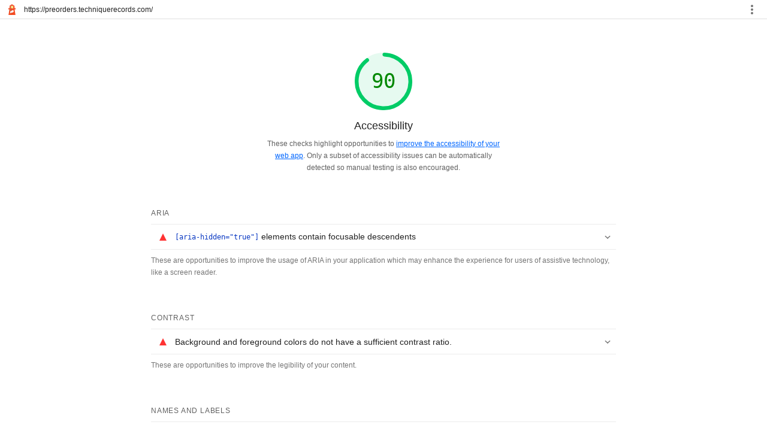

--- FILE ---
content_type: text/html
request_url: https://broadtime-accessibility.s3.amazonaws.com/reports/lighthouse/preorders.techniquerecords.com/current/mobile/Home.html
body_size: 403094
content:
<!--
@license
Copyright 2018 The Lighthouse Authors. All Rights Reserved.

Licensed under the Apache License, Version 2.0 (the "License");
you may not use this file except in compliance with the License.
You may obtain a copy of the License at

http://www.apache.org/licenses/LICENSE-2.0

Unless required by applicable law or agreed to in writing, software
distributed under the License is distributed on an "AS-IS" BASIS,
WITHOUT WARRANTIES OR CONDITIONS OF ANY KIND, either express or implied.
See the License for the specific language governing permissions and
limitations under the License.
-->
<!doctype html>
<html lang="en">
<head>
  <meta charset="utf-8">
  <meta name="viewport" content="width=device-width, initial-scale=1, minimum-scale=1">
  <link rel="icon" href="[data-uri]">
  <title>Lighthouse Report</title>
  <style>body {margin: 0}</style>
</head>
<body>
  <noscript>Lighthouse report requires JavaScript. Please enable.</noscript>

  <div id="lh-log"></div>

  <script>window.__LIGHTHOUSE_JSON__ = {"lighthouseVersion":"9.6.8","requestedUrl":"https://preorders.techniquerecords.com/","finalUrl":"https://preorders.techniquerecords.com/","fetchTime":"2023-01-26T08:43:26.035Z","gatherMode":"navigation","runWarnings":[],"userAgent":"Mozilla/5.0 (Windows NT 10.0; Win64; x64) AppleWebKit/537.36 (KHTML, like Gecko) HeadlessChrome/109.0.5414.75 Safari/537.36","environment":{"networkUserAgent":"Mozilla/5.0 (Linux; Android 7.0; Moto G (4)) AppleWebKit/537.36 (KHTML, like Gecko) Chrome/98.0.4695.0 Mobile Safari/537.36 Chrome-Lighthouse","hostUserAgent":"Mozilla/5.0 (Windows NT 10.0; Win64; x64) AppleWebKit/537.36 (KHTML, like Gecko) HeadlessChrome/109.0.5414.75 Safari/537.36","benchmarkIndex":3306,"credits":{"axe-core":"4.4.1"}},"audits":{"full-page-screenshot":{"id":"full-page-screenshot","title":"Full-page screenshot","description":"A full-height screenshot of the final rendered page","score":null,"scoreDisplayMode":"informative","details":{"type":"full-page-screenshot","screenshot":{"data":"[data-uri]","width":360,"height":4215},"nodes":{"4-0-DIV":{"top":309,"bottom":509,"left":-665,"right":-335,"width":330,"height":200},"4-1-A":{"top":441,"bottom":481,"left":-613,"right":-387,"width":226,"height":40},"4-2-DIV":{"top":309,"bottom":509,"left":15,"right":345,"width":330,"height":200},"4-3-A":{"top":381,"bottom":481,"left":35,"right":325,"width":290,"height":100},"4-4-DIV":{"top":309,"bottom":509,"left":355,"right":685,"width":330,"height":200},"4-5-A":{"top":381,"bottom":481,"left":375,"right":665,"width":290,"height":100},"4-6-DIV":{"top":309,"bottom":509,"left":695,"right":1025,"width":330,"height":200},"4-7-A":{"top":441,"bottom":481,"left":758,"right":962,"width":204,"height":40},"4-8-DIV":{"top":309,"bottom":509,"left":1035,"right":1365,"width":330,"height":200},"4-9-A":{"top":351,"bottom":481,"left":1055,"right":1345,"width":290,"height":130},"4-10-DIV":{"top":309,"bottom":509,"left":1375,"right":1705,"width":330,"height":200},"4-11-A":{"top":381,"bottom":481,"left":1395,"right":1685,"width":290,"height":100},"4-12-A":{"top":441,"bottom":481,"left":-291,"right":-29,"width":263,"height":40},"4-13-H3":{"top":426,"bottom":491,"left":-315,"right":-5,"width":310,"height":65},"4-14-H4":{"top":3771,"bottom":3784,"left":-9985,"right":-9984,"width":1,"height":13},"4-15-A":{"top":0,"bottom":50,"left":0,"right":64,"width":64,"height":50},"4-16-SPAN":{"top":214,"bottom":233,"left":101,"right":151,"width":51,"height":19},"4-17-DIV":{"top":219,"bottom":269,"left":15,"right":345,"width":330,"height":50}}}},"accesskeys":{"id":"accesskeys","title":"`[accesskey]` values are unique","description":"Access keys let users quickly focus a part of the page. For proper navigation, each access key must be unique. [Learn more](https://web.dev/accesskeys/).","score":null,"scoreDisplayMode":"notApplicable"},"aria-allowed-attr":{"id":"aria-allowed-attr","title":"`[aria-*]` attributes match their roles","description":"Each ARIA `role` supports a specific subset of `aria-*` attributes. Mismatching these invalidates the `aria-*` attributes. [Learn more](https://web.dev/aria-allowed-attr/).","score":1,"scoreDisplayMode":"binary","details":{"type":"table","headings":[],"items":[]}},"aria-command-name":{"id":"aria-command-name","title":"`button`, `link`, and `menuitem` elements have accessible names","description":"When an element doesn't have an accessible name, screen readers announce it with a generic name, making it unusable for users who rely on screen readers. [Learn more](https://web.dev/aria-name/).","score":null,"scoreDisplayMode":"notApplicable"},"aria-hidden-body":{"id":"aria-hidden-body","title":"`[aria-hidden=\"true\"]` is not present on the document `\u003cbody>`","description":"Assistive technologies, like screen readers, work inconsistently when `aria-hidden=\"true\"` is set on the document `\u003cbody>`. [Learn more](https://web.dev/aria-hidden-body/).","score":1,"scoreDisplayMode":"binary","details":{"type":"table","headings":[],"items":[]}},"aria-hidden-focus":{"id":"aria-hidden-focus","title":"`[aria-hidden=\"true\"]` elements contain focusable descendents","description":"Focusable descendents within an `[aria-hidden=\"true\"]` element prevent those interactive elements from being available to users of assistive technologies like screen readers. [Learn more](https://web.dev/aria-hidden-focus/).","score":0,"scoreDisplayMode":"binary","details":{"type":"table","headings":[{"key":"node","itemType":"node","subItemsHeading":{"key":"relatedNode","itemType":"node"},"text":"Failing Elements"}],"items":[{"node":{"type":"node","lhId":"4-0-DIV","path":"5,HTML,2,BODY,9,DIV,7,DIV,0,DIV,0,DIV,0,DIV,0,DIV","selector":"div.carousel > div.flickity-viewport > div.flickity-slider > div.carousel-cell","boundingRect":{"top":309,"bottom":509,"left":-321,"right":9,"width":330,"height":200},"snippet":"\u003cdiv class=\"carousel-cell\" style=\"position: absolute; left: 0px; transform: translateX(0%);\" aria-hidden=\"true\">","nodeLabel":"THE COLD STARES\nVOICES [BURGONDY LP]","explanation":"Fix all of the following:\n  Focusable content should have tabindex='-1' or be removed from the DOM"},"subItems":{"type":"subitems","items":[{"relatedNode":{"type":"node","lhId":"4-1-A","path":"5,HTML,2,BODY,9,DIV,7,DIV,0,DIV,0,DIV,0,DIV,0,DIV,1,DIV,2,H3,0,A","selector":"div.carousel-cell > div.camera_caption > h3.artist > a","boundingRect":{"top":441,"bottom":481,"left":-269,"right":-43,"width":226,"height":40},"snippet":"\u003ca href=\"/UPC/810020507898\">","nodeLabel":"VOICES [BURGONDY LP]"}}]}},{"node":{"type":"node","lhId":"4-2-DIV","path":"5,HTML,2,BODY,9,DIV,7,DIV,0,DIV,0,DIV,0,DIV,2,DIV","selector":"div.carousel > div.flickity-viewport > div.flickity-slider > div.carousel-cell","boundingRect":{"top":309,"bottom":509,"left":359,"right":689,"width":330,"height":200},"snippet":"\u003cdiv class=\"carousel-cell\" aria-hidden=\"true\" style=\"position: absolute; left: 0px; transform: translateX(206.06%);\">","nodeLabel":"SYLVAN ESSO\nNO RULES SANDY [INDIE EXCLUSIVE LIMITED EDITION TIGER'S EYE LP]","explanation":"Fix all of the following:\n  Focusable content should have tabindex='-1' or be removed from the DOM"},"subItems":{"type":"subitems","items":[{"relatedNode":{"type":"node","lhId":"4-3-A","path":"5,HTML,2,BODY,9,DIV,7,DIV,0,DIV,0,DIV,0,DIV,2,DIV,1,DIV,2,H3,0,A","selector":"div.carousel-cell > div.camera_caption > h3.artist > a","boundingRect":{"top":381,"bottom":481,"left":379,"right":669,"width":290,"height":100},"snippet":"\u003ca href=\"/UPC/888072463240\">","nodeLabel":"NO RULES SANDY [INDIE EXCLUSIVE LIMITED EDITION TIGER'S EYE LP]"}}]}},{"node":{"type":"node","lhId":"4-4-DIV","path":"5,HTML,2,BODY,9,DIV,7,DIV,0,DIV,0,DIV,0,DIV,3,DIV","selector":"div.carousel > div.flickity-viewport > div.flickity-slider > div.carousel-cell","boundingRect":{"top":309,"bottom":509,"left":699,"right":1029,"width":330,"height":200},"snippet":"\u003cdiv class=\"carousel-cell\" aria-hidden=\"true\" style=\"position: absolute; left: 0px; transform: translateX(309.09%);\">","nodeLabel":"WILCO\nCRUEL COUNTRY [INDIE EXCLUSIVE LIMITED EDITION RED/WHITE 2LP]","explanation":"Fix all of the following:\n  Focusable content should have tabindex='-1' or be removed from the DOM"},"subItems":{"type":"subitems","items":[{"relatedNode":{"type":"node","lhId":"4-5-A","path":"5,HTML,2,BODY,9,DIV,7,DIV,0,DIV,0,DIV,0,DIV,3,DIV,1,DIV,2,H3,0,A","selector":"div.carousel-cell > div.camera_caption > h3.artist > a","boundingRect":{"top":381,"bottom":481,"left":719,"right":1009,"width":290,"height":100},"snippet":"\u003ca href=\"/UPC/051497359713\">","nodeLabel":"CRUEL COUNTRY [INDIE EXCLUSIVE LIMITED EDITION RED/WHITE 2LP]"}}]}},{"node":{"type":"node","lhId":"4-6-DIV","path":"5,HTML,2,BODY,9,DIV,7,DIV,0,DIV,0,DIV,0,DIV,4,DIV","selector":"div.carousel > div.flickity-viewport > div.flickity-slider > div.carousel-cell","boundingRect":{"top":309,"bottom":509,"left":1039,"right":1369,"width":330,"height":200},"snippet":"\u003cdiv class=\"carousel-cell\" aria-hidden=\"true\" style=\"position: absolute; left: 0px; transform: translateX(412.12%);\">","nodeLabel":"MAC DEMARCO\nFIVE EASY HOT DOGS","explanation":"Fix all of the following:\n  Focusable content should have tabindex='-1' or be removed from the DOM"},"subItems":{"type":"subitems","items":[{"relatedNode":{"type":"node","lhId":"4-7-A","path":"5,HTML,2,BODY,9,DIV,7,DIV,0,DIV,0,DIV,0,DIV,4,DIV,1,DIV,2,H3,0,A","selector":"div.carousel-cell > div.camera_caption > h3.artist > a","boundingRect":{"top":441,"bottom":481,"left":1102,"right":1306,"width":204,"height":40},"snippet":"\u003ca href=\"/UPC/842812181771\">","nodeLabel":"FIVE EASY HOT DOGS"}}]}},{"node":{"type":"node","lhId":"4-8-DIV","path":"5,HTML,2,BODY,9,DIV,7,DIV,0,DIV,0,DIV,0,DIV,5,DIV","selector":"div.carousel > div.flickity-viewport > div.flickity-slider > div.carousel-cell","boundingRect":{"top":309,"bottom":509,"left":1379,"right":1709,"width":330,"height":200},"snippet":"\u003cdiv class=\"carousel-cell\" aria-hidden=\"true\" style=\"position: absolute; left: 0px; transform: translateX(515.15%);\">","nodeLabel":"NATHANIEL MERRIWEATHER PRESENTS...LOVAGE\nMUSIC TO MAKE LOVE TO YOUR OLD LADY BY…","explanation":"Fix all of the following:\n  Focusable content should have tabindex='-1' or be removed from the DOM"},"subItems":{"type":"subitems","items":[{"relatedNode":{"type":"node","lhId":"4-9-A","path":"5,HTML,2,BODY,9,DIV,7,DIV,0,DIV,0,DIV,0,DIV,5,DIV,1,DIV,2,H3,0,A","selector":"div.carousel-cell > div.camera_caption > h3.artist > a","boundingRect":{"top":351,"bottom":481,"left":1399,"right":1689,"width":290,"height":130},"snippet":"\u003ca href=\"/UPC/706091202483\">","nodeLabel":"MUSIC TO MAKE LOVE TO YOUR OLD LADY BY [RSD ESSENTIAL INDIE COLORWAY TURQUOISE …"}}]}},{"node":{"type":"node","lhId":"4-10-DIV","path":"5,HTML,2,BODY,9,DIV,7,DIV,0,DIV,0,DIV,0,DIV,6,DIV","selector":"div.carousel > div.flickity-viewport > div.flickity-slider > div.carousel-cell","boundingRect":{"top":309,"bottom":509,"left":1719,"right":2049,"width":330,"height":200},"snippet":"\u003cdiv class=\"carousel-cell\" aria-hidden=\"true\" style=\"position: absolute; left: 0px; transform: translateX(618.18%);\">","nodeLabel":"MASTERS OF REALITY\nMASTERS OF REALITY [RSD ESSENTIAL INDIE COLORWAY TRANSLUCENT…","explanation":"Fix all of the following:\n  Focusable content should have tabindex='-1' or be removed from the DOM"},"subItems":{"type":"subitems","items":[{"relatedNode":{"type":"node","lhId":"4-11-A","path":"5,HTML,2,BODY,9,DIV,7,DIV,0,DIV,0,DIV,0,DIV,6,DIV,1,DIV,2,H3,0,A","selector":"div.carousel-cell > div.camera_caption > h3.artist > a","boundingRect":{"top":381,"bottom":481,"left":1739,"right":2029,"width":290,"height":100},"snippet":"\u003ca href=\"/UPC/829357907950\">","nodeLabel":"MASTERS OF REALITY [RSD ESSENTIAL INDIE COLORWAY TRANSLUCENT BLUE LP]"}}]}}],"debugData":{"type":"debugdata","impact":"serious","tags":["cat.name-role-value","wcag2a","wcag412","wcag131"]}}},"aria-input-field-name":{"id":"aria-input-field-name","title":"ARIA input fields have accessible names","description":"When an input field doesn't have an accessible name, screen readers announce it with a generic name, making it unusable for users who rely on screen readers. [Learn more](https://web.dev/aria-name/).","score":null,"scoreDisplayMode":"notApplicable"},"aria-meter-name":{"id":"aria-meter-name","title":"ARIA `meter` elements have accessible names","description":"When an element doesn't have an accessible name, screen readers announce it with a generic name, making it unusable for users who rely on screen readers. [Learn more](https://web.dev/aria-name/).","score":null,"scoreDisplayMode":"notApplicable"},"aria-progressbar-name":{"id":"aria-progressbar-name","title":"ARIA `progressbar` elements have accessible names","description":"When a `progressbar` element doesn't have an accessible name, screen readers announce it with a generic name, making it unusable for users who rely on screen readers. [Learn more](https://web.dev/aria-name/).","score":null,"scoreDisplayMode":"notApplicable"},"aria-required-attr":{"id":"aria-required-attr","title":"`[role]`s have all required `[aria-*]` attributes","description":"Some ARIA roles have required attributes that describe the state of the element to screen readers. [Learn more](https://web.dev/aria-required-attr/).","score":null,"scoreDisplayMode":"notApplicable"},"aria-required-children":{"id":"aria-required-children","title":"Elements with an ARIA `[role]` that require children to contain a specific `[role]` have all required children.","description":"Some ARIA parent roles must contain specific child roles to perform their intended accessibility functions. [Learn more](https://web.dev/aria-required-children/).","score":null,"scoreDisplayMode":"notApplicable"},"aria-required-parent":{"id":"aria-required-parent","title":"`[role]`s are contained by their required parent element","description":"Some ARIA child roles must be contained by specific parent roles to properly perform their intended accessibility functions. [Learn more](https://web.dev/aria-required-parent/).","score":null,"scoreDisplayMode":"notApplicable"},"aria-roles":{"id":"aria-roles","title":"`[role]` values are valid","description":"ARIA roles must have valid values in order to perform their intended accessibility functions. [Learn more](https://web.dev/aria-roles/).","score":null,"scoreDisplayMode":"notApplicable"},"aria-toggle-field-name":{"id":"aria-toggle-field-name","title":"ARIA toggle fields have accessible names","description":"When a toggle field doesn't have an accessible name, screen readers announce it with a generic name, making it unusable for users who rely on screen readers. [Learn more](https://web.dev/aria-name/).","score":null,"scoreDisplayMode":"notApplicable"},"aria-tooltip-name":{"id":"aria-tooltip-name","title":"ARIA `tooltip` elements have accessible names","description":"When an element doesn't have an accessible name, screen readers announce it with a generic name, making it unusable for users who rely on screen readers. [Learn more](https://web.dev/aria-name/).","score":null,"scoreDisplayMode":"notApplicable"},"aria-treeitem-name":{"id":"aria-treeitem-name","title":"ARIA `treeitem` elements have accessible names","description":"When an element doesn't have an accessible name, screen readers announce it with a generic name, making it unusable for users who rely on screen readers. [Learn more](https://web.dev/aria-name/).","score":null,"scoreDisplayMode":"notApplicable"},"aria-valid-attr-value":{"id":"aria-valid-attr-value","title":"`[aria-*]` attributes have valid values","description":"Assistive technologies, like screen readers, can't interpret ARIA attributes with invalid values. [Learn more](https://web.dev/aria-valid-attr-value/).","score":1,"scoreDisplayMode":"binary","details":{"type":"table","headings":[],"items":[]}},"aria-valid-attr":{"id":"aria-valid-attr","title":"`[aria-*]` attributes are valid and not misspelled","description":"Assistive technologies, like screen readers, can't interpret ARIA attributes with invalid names. [Learn more](https://web.dev/aria-valid-attr/).","score":1,"scoreDisplayMode":"binary","details":{"type":"table","headings":[],"items":[]}},"button-name":{"id":"button-name","title":"Buttons have an accessible name","description":"When a button doesn't have an accessible name, screen readers announce it as \"button\", making it unusable for users who rely on screen readers. [Learn more](https://web.dev/button-name/).","score":1,"scoreDisplayMode":"binary","details":{"type":"table","headings":[],"items":[]}},"bypass":{"id":"bypass","title":"The page contains a heading, skip link, or landmark region","description":"Adding ways to bypass repetitive content lets keyboard users navigate the page more efficiently. [Learn more](https://web.dev/bypass/).","score":1,"scoreDisplayMode":"binary","details":{"type":"table","headings":[],"items":[]}},"color-contrast":{"id":"color-contrast","title":"Background and foreground colors do not have a sufficient contrast ratio.","description":"Low-contrast text is difficult or impossible for many users to read. [Learn more](https://web.dev/color-contrast/).","score":0,"scoreDisplayMode":"binary","details":{"type":"table","headings":[{"key":"node","itemType":"node","subItemsHeading":{"key":"relatedNode","itemType":"node"},"text":"Failing Elements"}],"items":[{"node":{"type":"node","lhId":"4-12-A","path":"5,HTML,2,BODY,9,DIV,7,DIV,0,DIV,0,DIV,0,DIV,1,DIV,1,DIV,2,H3,0,A","selector":"div.carousel-cell > div.camera_caption > h3.artist > a","boundingRect":{"top":441,"bottom":481,"left":53,"right":315,"width":263,"height":40},"snippet":"\u003ca href=\"/UPC/810020507980\">","nodeLabel":"GAWDZILLIONAIRE [RED LP]","explanation":"Fix any of the following:\n  Element has insufficient color contrast of 2 (foreground color: #ffffff, background color: #47c7de, font size: 13.5pt (18px), font weight: bold). Expected contrast ratio of 4.5:1"}},{"node":{"type":"node","lhId":"4-3-A","path":"5,HTML,2,BODY,9,DIV,7,DIV,0,DIV,0,DIV,0,DIV,2,DIV,1,DIV,2,H3,0,A","selector":"div.carousel-cell > div.camera_caption > h3.artist > a","boundingRect":{"top":381,"bottom":481,"left":379,"right":669,"width":290,"height":100},"snippet":"\u003ca href=\"/UPC/888072463240\">","nodeLabel":"NO RULES SANDY [INDIE EXCLUSIVE LIMITED EDITION TIGER'S EYE LP]","explanation":"Fix any of the following:\n  Element has insufficient color contrast of 2 (foreground color: #ffffff, background color: #47c7de, font size: 13.5pt (18px), font weight: bold). Expected contrast ratio of 4.5:1"}},{"node":{"type":"node","lhId":"4-5-A","path":"5,HTML,2,BODY,9,DIV,7,DIV,0,DIV,0,DIV,0,DIV,3,DIV,1,DIV,2,H3,0,A","selector":"div.carousel-cell > div.camera_caption > h3.artist > a","boundingRect":{"top":381,"bottom":481,"left":719,"right":1009,"width":290,"height":100},"snippet":"\u003ca href=\"/UPC/051497359713\">","nodeLabel":"CRUEL COUNTRY [INDIE EXCLUSIVE LIMITED EDITION RED/WHITE 2LP]","explanation":"Fix any of the following:\n  Element has insufficient color contrast of 2 (foreground color: #ffffff, background color: #47c7de, font size: 13.5pt (18px), font weight: bold). Expected contrast ratio of 4.5:1"}},{"node":{"type":"node","lhId":"4-7-A","path":"5,HTML,2,BODY,9,DIV,7,DIV,0,DIV,0,DIV,0,DIV,4,DIV,1,DIV,2,H3,0,A","selector":"div.carousel-cell > div.camera_caption > h3.artist > a","boundingRect":{"top":441,"bottom":481,"left":1102,"right":1306,"width":204,"height":40},"snippet":"\u003ca href=\"/UPC/842812181771\">","nodeLabel":"FIVE EASY HOT DOGS","explanation":"Fix any of the following:\n  Element has insufficient color contrast of 2 (foreground color: #ffffff, background color: #47c7de, font size: 13.5pt (18px), font weight: bold). Expected contrast ratio of 4.5:1"}},{"node":{"type":"node","lhId":"4-9-A","path":"5,HTML,2,BODY,9,DIV,7,DIV,0,DIV,0,DIV,0,DIV,5,DIV,1,DIV,2,H3,0,A","selector":"div.carousel-cell > div.camera_caption > h3.artist > a","boundingRect":{"top":351,"bottom":481,"left":1399,"right":1689,"width":290,"height":130},"snippet":"\u003ca href=\"/UPC/706091202483\">","nodeLabel":"MUSIC TO MAKE LOVE TO YOUR OLD LADY BY [RSD ESSENTIAL INDIE COLORWAY TURQUOISE …","explanation":"Fix any of the following:\n  Element has insufficient color contrast of 2 (foreground color: #ffffff, background color: #47c7de, font size: 13.5pt (18px), font weight: bold). Expected contrast ratio of 4.5:1"}},{"node":{"type":"node","lhId":"4-11-A","path":"5,HTML,2,BODY,9,DIV,7,DIV,0,DIV,0,DIV,0,DIV,6,DIV,1,DIV,2,H3,0,A","selector":"div.carousel-cell > div.camera_caption > h3.artist > a","boundingRect":{"top":381,"bottom":481,"left":1739,"right":2029,"width":290,"height":100},"snippet":"\u003ca href=\"/UPC/829357907950\">","nodeLabel":"MASTERS OF REALITY [RSD ESSENTIAL INDIE COLORWAY TRANSLUCENT BLUE LP]","explanation":"Fix any of the following:\n  Element has insufficient color contrast of 2 (foreground color: #ffffff, background color: #47c7de, font size: 13.5pt (18px), font weight: bold). Expected contrast ratio of 4.5:1"}}],"debugData":{"type":"debugdata","impact":"serious","tags":["cat.color","wcag2aa","wcag143"]}}},"definition-list":{"id":"definition-list","title":"`\u003cdl>`'s contain only properly-ordered `\u003cdt>` and `\u003cdd>` groups, `\u003cscript>`, `\u003ctemplate>` or `\u003cdiv>` elements.","description":"When definition lists are not properly marked up, screen readers may produce confusing or inaccurate output. [Learn more](https://web.dev/definition-list/).","score":null,"scoreDisplayMode":"notApplicable"},"dlitem":{"id":"dlitem","title":"Definition list items are wrapped in `\u003cdl>` elements","description":"Definition list items (`\u003cdt>` and `\u003cdd>`) must be wrapped in a parent `\u003cdl>` element to ensure that screen readers can properly announce them. [Learn more](https://web.dev/dlitem/).","score":null,"scoreDisplayMode":"notApplicable"},"document-title":{"id":"document-title","title":"Document has a `\u003ctitle>` element","description":"The title gives screen reader users an overview of the page, and search engine users rely on it heavily to determine if a page is relevant to their search. [Learn more](https://web.dev/document-title/).","score":1,"scoreDisplayMode":"binary","details":{"type":"table","headings":[],"items":[]}},"duplicate-id-active":{"id":"duplicate-id-active","title":"`[id]` attributes on active, focusable elements are unique","description":"All focusable elements must have a unique `id` to ensure that they're visible to assistive technologies. [Learn more](https://web.dev/duplicate-id-active/).","score":1,"scoreDisplayMode":"binary","details":{"type":"table","headings":[],"items":[]}},"duplicate-id-aria":{"id":"duplicate-id-aria","title":"ARIA IDs are unique","description":"The value of an ARIA ID must be unique to prevent other instances from being overlooked by assistive technologies. [Learn more](https://web.dev/duplicate-id-aria/).","score":null,"scoreDisplayMode":"notApplicable"},"form-field-multiple-labels":{"id":"form-field-multiple-labels","title":"No form fields have multiple labels","description":"Form fields with multiple labels can be confusingly announced by assistive technologies like screen readers which use either the first, the last, or all of the labels. [Learn more](https://web.dev/form-field-multiple-labels/).","score":null,"scoreDisplayMode":"notApplicable"},"frame-title":{"id":"frame-title","title":"`\u003cframe>` or `\u003ciframe>` elements have a title","description":"Screen reader users rely on frame titles to describe the contents of frames. [Learn more](https://web.dev/frame-title/).","score":null,"scoreDisplayMode":"notApplicable"},"heading-order":{"id":"heading-order","title":"Heading elements are not in a sequentially-descending order","description":"Properly ordered headings that do not skip levels convey the semantic structure of the page, making it easier to navigate and understand when using assistive technologies. [Learn more](https://web.dev/heading-order/).","score":0,"scoreDisplayMode":"binary","details":{"type":"table","headings":[{"key":"node","itemType":"node","subItemsHeading":{"key":"relatedNode","itemType":"node"},"text":"Failing Elements"}],"items":[{"node":{"type":"node","lhId":"4-13-H3","path":"5,HTML,2,BODY,9,DIV,7,DIV,0,DIV,0,DIV,0,DIV,1,DIV,1,DIV,2,H3","selector":"div.flickity-slider > div.carousel-cell > div.camera_caption > h3.artist","boundingRect":{"top":426,"bottom":491,"left":29,"right":339,"width":310,"height":65},"snippet":"\u003ch3 class=\"artist\">","nodeLabel":"GAWDZILLIONAIRE [RED LP]","explanation":"Fix any of the following:\n  Heading order invalid"}},{"node":{"type":"node","lhId":"4-14-H4","path":"5,HTML,2,BODY,9,DIV,7,DIV,11,DIV,1,FOOTER,0,DIV,0,DIV,2,DIV,0,DIV,0,DIV,0,H4","selector":"div.col-sm-4 > div.footer_box > div.screen-reader > h4","boundingRect":{"top":3771,"bottom":3784,"left":-9985,"right":-9984,"width":1,"height":13},"snippet":"\u003ch4>","nodeLabel":"TECHNIQUERECORDS","explanation":"Fix any of the following:\n  Heading order invalid"}}],"debugData":{"type":"debugdata","impact":"moderate","tags":["cat.semantics","best-practice"]}}},"html-has-lang":{"id":"html-has-lang","title":"`\u003chtml>` element has a `[lang]` attribute","description":"If a page doesn't specify a lang attribute, a screen reader assumes that the page is in the default language that the user chose when setting up the screen reader. If the page isn't actually in the default language, then the screen reader might not announce the page's text correctly. [Learn more](https://web.dev/html-has-lang/).","score":1,"scoreDisplayMode":"binary","details":{"type":"table","headings":[],"items":[]}},"html-lang-valid":{"id":"html-lang-valid","title":"`\u003chtml>` element has a valid value for its `[lang]` attribute","description":"Specifying a valid [BCP 47 language](https://www.w3.org/International/questions/qa-choosing-language-tags#question) helps screen readers announce text properly. [Learn more](https://web.dev/html-lang-valid/).","score":1,"scoreDisplayMode":"binary","details":{"type":"table","headings":[],"items":[]}},"image-alt":{"id":"image-alt","title":"Image elements have `[alt]` attributes","description":"Informative elements should aim for short, descriptive alternate text. Decorative elements can be ignored with an empty alt attribute. [Learn more](https://web.dev/image-alt/).","score":1,"scoreDisplayMode":"binary","details":{"type":"table","headings":[],"items":[]}},"input-image-alt":{"id":"input-image-alt","title":"`\u003cinput type=\"image\">` elements have `[alt]` text","description":"When an image is being used as an `\u003cinput>` button, providing alternative text can help screen reader users understand the purpose of the button. [Learn more](https://web.dev/input-image-alt/).","score":null,"scoreDisplayMode":"notApplicable"},"label":{"id":"label","title":"Form elements have associated labels","description":"Labels ensure that form controls are announced properly by assistive technologies, like screen readers. [Learn more](https://web.dev/label/).","score":null,"scoreDisplayMode":"notApplicable"},"link-name":{"id":"link-name","title":"Links do not have a discernible name","description":"Link text (and alternate text for images, when used as links) that is discernible, unique, and focusable improves the navigation experience for screen reader users. [Learn more](https://web.dev/link-name/).","score":0,"scoreDisplayMode":"binary","details":{"type":"table","headings":[{"key":"node","itemType":"node","subItemsHeading":{"key":"relatedNode","itemType":"node"},"text":"Failing Elements"}],"items":[{"node":{"type":"node","lhId":"4-15-A","path":"5,HTML,2,BODY,9,DIV,1,DIV,0,A","selector":"body.common-home > div#page > div.toprow-1 > a.swipe-control","boundingRect":{"top":0,"bottom":50,"left":0,"right":64,"width":64,"height":50},"snippet":"\u003ca class=\"swipe-control\" href=\"#\">","nodeLabel":"body.common-home > div#page > div.toprow-1 > a.swipe-control","explanation":"Fix all of the following:\n  Element is in tab order and does not have accessible text\n\nFix any of the following:\n  Element does not have text that is visible to screen readers\n  aria-label attribute does not exist or is empty\n  aria-labelledby attribute does not exist, references elements that do not exist or references elements that are empty\n  Element has no title attribute"}}],"debugData":{"type":"debugdata","impact":"serious","tags":["cat.name-role-value","wcag2a","wcag412","wcag244","section508","section508.22.a","ACT"]}}},"list":{"id":"list","title":"Lists contain only `\u003cli>` elements and script supporting elements (`\u003cscript>` and `\u003ctemplate>`).","description":"Screen readers have a specific way of announcing lists. Ensuring proper list structure aids screen reader output. [Learn more](https://web.dev/list/).","score":1,"scoreDisplayMode":"binary","details":{"type":"table","headings":[],"items":[]}},"listitem":{"id":"listitem","title":"List items (`\u003cli>`) are contained within `\u003cul>` or `\u003col>` parent elements","description":"Screen readers require list items (`\u003cli>`) to be contained within a parent `\u003cul>` or `\u003col>` to be announced properly. [Learn more](https://web.dev/listitem/).","score":1,"scoreDisplayMode":"binary","details":{"type":"table","headings":[],"items":[]}},"meta-refresh":{"id":"meta-refresh","title":"The document does not use `\u003cmeta http-equiv=\"refresh\">`","description":"Users do not expect a page to refresh automatically, and doing so will move focus back to the top of the page. This may create a frustrating or confusing experience. [Learn more](https://web.dev/meta-refresh/).","score":null,"scoreDisplayMode":"notApplicable"},"meta-viewport":{"id":"meta-viewport","title":"`[user-scalable=\"no\"]` is not used in the `\u003cmeta name=\"viewport\">` element and the `[maximum-scale]` attribute is not less than 5.","description":"Disabling zooming is problematic for users with low vision who rely on screen magnification to properly see the contents of a web page. [Learn more](https://web.dev/meta-viewport/).","score":1,"scoreDisplayMode":"binary","details":{"type":"table","headings":[],"items":[]}},"object-alt":{"id":"object-alt","title":"`\u003cobject>` elements have alternate text","description":"Screen readers cannot translate non-text content. Adding alternate text to `\u003cobject>` elements helps screen readers convey meaning to users. [Learn more](https://web.dev/object-alt/).","score":null,"scoreDisplayMode":"notApplicable"},"tabindex":{"id":"tabindex","title":"No element has a `[tabindex]` value greater than 0","description":"A value greater than 0 implies an explicit navigation ordering. Although technically valid, this often creates frustrating experiences for users who rely on assistive technologies. [Learn more](https://web.dev/tabindex/).","score":1,"scoreDisplayMode":"binary","details":{"type":"table","headings":[],"items":[]}},"td-headers-attr":{"id":"td-headers-attr","title":"Cells in a `\u003ctable>` element that use the `[headers]` attribute refer to table cells within the same table.","description":"Screen readers have features to make navigating tables easier. Ensuring `\u003ctd>` cells using the `[headers]` attribute only refer to other cells in the same table may improve the experience for screen reader users. [Learn more](https://web.dev/td-headers-attr/).","score":null,"scoreDisplayMode":"notApplicable"},"th-has-data-cells":{"id":"th-has-data-cells","title":"`\u003cth>` elements and elements with `[role=\"columnheader\"/\"rowheader\"]` have data cells they describe.","description":"Screen readers have features to make navigating tables easier. Ensuring table headers always refer to some set of cells may improve the experience for screen reader users. [Learn more](https://web.dev/th-has-data-cells/).","score":null,"scoreDisplayMode":"notApplicable"},"valid-lang":{"id":"valid-lang","title":"`[lang]` attributes have a valid value","description":"Specifying a valid [BCP 47 language](https://www.w3.org/International/questions/qa-choosing-language-tags#question) on elements helps ensure that text is pronounced correctly by a screen reader. [Learn more](https://web.dev/valid-lang/).","score":null,"scoreDisplayMode":"notApplicable"},"video-caption":{"id":"video-caption","title":"`\u003cvideo>` elements contain a `\u003ctrack>` element with `[kind=\"captions\"]`","description":"When a video provides a caption it is easier for deaf and hearing impaired users to access its information. [Learn more](https://web.dev/video-caption/).","score":null,"scoreDisplayMode":"notApplicable"},"custom-controls-labels":{"id":"custom-controls-labels","title":"Custom controls have associated labels","description":"Custom interactive controls have associated labels, provided by aria-label or aria-labelledby. [Learn more](https://web.dev/custom-controls-labels/).","score":null,"scoreDisplayMode":"manual"},"custom-controls-roles":{"id":"custom-controls-roles","title":"Custom controls have ARIA roles","description":"Custom interactive controls have appropriate ARIA roles. [Learn more](https://web.dev/custom-control-roles/).","score":null,"scoreDisplayMode":"manual"},"focus-traps":{"id":"focus-traps","title":"User focus is not accidentally trapped in a region","description":"A user can tab into and out of any control or region without accidentally trapping their focus. [Learn more](https://web.dev/focus-traps/).","score":null,"scoreDisplayMode":"manual"},"focusable-controls":{"id":"focusable-controls","title":"Interactive controls are keyboard focusable","description":"Custom interactive controls are keyboard focusable and display a focus indicator. [Learn more](https://web.dev/focusable-controls/).","score":null,"scoreDisplayMode":"manual"},"interactive-element-affordance":{"id":"interactive-element-affordance","title":"Interactive elements indicate their purpose and state","description":"Interactive elements, such as links and buttons, should indicate their state and be distinguishable from non-interactive elements. [Learn more](https://web.dev/interactive-element-affordance/).","score":null,"scoreDisplayMode":"manual"},"logical-tab-order":{"id":"logical-tab-order","title":"The page has a logical tab order","description":"Tabbing through the page follows the visual layout. Users cannot focus elements that are offscreen. [Learn more](https://web.dev/logical-tab-order/).","score":null,"scoreDisplayMode":"manual"},"managed-focus":{"id":"managed-focus","title":"The user's focus is directed to new content added to the page","description":"If new content, such as a dialog, is added to the page, the user's focus is directed to it. [Learn more](https://web.dev/managed-focus/).","score":null,"scoreDisplayMode":"manual"},"offscreen-content-hidden":{"id":"offscreen-content-hidden","title":"Offscreen content is hidden from assistive technology","description":"Offscreen content is hidden with display: none or aria-hidden=true. [Learn more](https://web.dev/offscreen-content-hidden/).","score":null,"scoreDisplayMode":"manual"},"use-landmarks":{"id":"use-landmarks","title":"HTML5 landmark elements are used to improve navigation","description":"Landmark elements (\u003cmain>, \u003cnav>, etc.) are used to improve the keyboard navigation of the page for assistive technology. [Learn more](https://web.dev/use-landmarks/).","score":null,"scoreDisplayMode":"manual"},"visual-order-follows-dom":{"id":"visual-order-follows-dom","title":"Visual order on the page follows DOM order","description":"DOM order matches the visual order, improving navigation for assistive technology. [Learn more](https://web.dev/visual-order-follows-dom/).","score":null,"scoreDisplayMode":"manual"}},"configSettings":{"output":["html","json"],"maxWaitForFcp":30000,"maxWaitForLoad":45000,"formFactor":"mobile","throttling":{"rttMs":150,"throughputKbps":1638.4,"requestLatencyMs":562.5,"downloadThroughputKbps":1474.5600000000002,"uploadThroughputKbps":675,"cpuSlowdownMultiplier":4},"throttlingMethod":"simulate","screenEmulation":{"mobile":true,"width":360,"height":640,"deviceScaleFactor":2.625,"disabled":false},"emulatedUserAgent":"Mozilla/5.0 (Linux; Android 7.0; Moto G (4)) AppleWebKit/537.36 (KHTML, like Gecko) Chrome/98.0.4695.0 Mobile Safari/537.36 Chrome-Lighthouse","auditMode":false,"gatherMode":false,"disableStorageReset":false,"debugNavigation":false,"channel":"node","budgets":null,"locale":"en-US","blockedUrlPatterns":null,"additionalTraceCategories":null,"extraHeaders":null,"precomputedLanternData":null,"onlyAudits":null,"onlyCategories":["accessibility"],"skipAudits":null},"categories":{"accessibility":{"title":"Accessibility","description":"These checks highlight opportunities to [improve the accessibility of your web app](https://web.dev/lighthouse-accessibility/). Only a subset of accessibility issues can be automatically detected so manual testing is also encouraged.","manualDescription":"These items address areas which an automated testing tool cannot cover. Learn more in our guide on [conducting an accessibility review](https://developers.google.com/web/fundamentals/accessibility/how-to-review).","supportedModes":["navigation","snapshot"],"auditRefs":[{"id":"accesskeys","weight":0,"group":"a11y-navigation"},{"id":"aria-allowed-attr","weight":10,"group":"a11y-aria"},{"id":"aria-command-name","weight":0,"group":"a11y-aria"},{"id":"aria-hidden-body","weight":10,"group":"a11y-aria"},{"id":"aria-hidden-focus","weight":3,"group":"a11y-aria"},{"id":"aria-input-field-name","weight":0,"group":"a11y-aria"},{"id":"aria-meter-name","weight":0,"group":"a11y-aria"},{"id":"aria-progressbar-name","weight":0,"group":"a11y-aria"},{"id":"aria-required-attr","weight":0,"group":"a11y-aria"},{"id":"aria-required-children","weight":0,"group":"a11y-aria"},{"id":"aria-required-parent","weight":0,"group":"a11y-aria"},{"id":"aria-roles","weight":0,"group":"a11y-aria"},{"id":"aria-toggle-field-name","weight":0,"group":"a11y-aria"},{"id":"aria-tooltip-name","weight":0,"group":"a11y-aria"},{"id":"aria-treeitem-name","weight":0,"group":"a11y-aria"},{"id":"aria-valid-attr-value","weight":10,"group":"a11y-aria"},{"id":"aria-valid-attr","weight":10,"group":"a11y-aria"},{"id":"button-name","weight":10,"group":"a11y-names-labels"},{"id":"bypass","weight":3,"group":"a11y-navigation"},{"id":"color-contrast","weight":3,"group":"a11y-color-contrast"},{"id":"definition-list","weight":0,"group":"a11y-tables-lists"},{"id":"dlitem","weight":0,"group":"a11y-tables-lists"},{"id":"document-title","weight":3,"group":"a11y-names-labels"},{"id":"duplicate-id-active","weight":3,"group":"a11y-navigation"},{"id":"duplicate-id-aria","weight":0,"group":"a11y-aria"},{"id":"form-field-multiple-labels","weight":0,"group":"a11y-names-labels"},{"id":"frame-title","weight":0,"group":"a11y-names-labels"},{"id":"heading-order","weight":2,"group":"a11y-navigation"},{"id":"html-has-lang","weight":3,"group":"a11y-language"},{"id":"html-lang-valid","weight":3,"group":"a11y-language"},{"id":"image-alt","weight":10,"group":"a11y-names-labels"},{"id":"input-image-alt","weight":0,"group":"a11y-names-labels"},{"id":"label","weight":0,"group":"a11y-names-labels"},{"id":"link-name","weight":3,"group":"a11y-names-labels"},{"id":"list","weight":3,"group":"a11y-tables-lists"},{"id":"listitem","weight":3,"group":"a11y-tables-lists"},{"id":"meta-refresh","weight":0,"group":"a11y-best-practices"},{"id":"meta-viewport","weight":10,"group":"a11y-best-practices"},{"id":"object-alt","weight":0,"group":"a11y-names-labels"},{"id":"tabindex","weight":3,"group":"a11y-navigation"},{"id":"td-headers-attr","weight":0,"group":"a11y-tables-lists"},{"id":"th-has-data-cells","weight":0,"group":"a11y-tables-lists"},{"id":"valid-lang","weight":0,"group":"a11y-language"},{"id":"video-caption","weight":0,"group":"a11y-audio-video"},{"id":"logical-tab-order","weight":0},{"id":"focusable-controls","weight":0},{"id":"interactive-element-affordance","weight":0},{"id":"managed-focus","weight":0},{"id":"focus-traps","weight":0},{"id":"custom-controls-labels","weight":0},{"id":"custom-controls-roles","weight":0},{"id":"visual-order-follows-dom","weight":0},{"id":"offscreen-content-hidden","weight":0},{"id":"use-landmarks","weight":0}],"id":"accessibility","score":0.9}},"categoryGroups":{"metrics":{"title":"Metrics"},"load-opportunities":{"title":"Opportunities","description":"These suggestions can help your page load faster. They don't [directly affect](https://web.dev/performance-scoring/) the Performance score."},"budgets":{"title":"Budgets","description":"Performance budgets set standards for the performance of your site."},"diagnostics":{"title":"Diagnostics","description":"More information about the performance of your application. These numbers don't [directly affect](https://web.dev/performance-scoring/) the Performance score."},"pwa-installable":{"title":"Installable"},"pwa-optimized":{"title":"PWA Optimized"},"a11y-best-practices":{"title":"Best practices","description":"These items highlight common accessibility best practices."},"a11y-color-contrast":{"title":"Contrast","description":"These are opportunities to improve the legibility of your content."},"a11y-names-labels":{"title":"Names and labels","description":"These are opportunities to improve the semantics of the controls in your application. This may enhance the experience for users of assistive technology, like a screen reader."},"a11y-navigation":{"title":"Navigation","description":"These are opportunities to improve keyboard navigation in your application."},"a11y-aria":{"title":"ARIA","description":"These are opportunities to improve the usage of ARIA in your application which may enhance the experience for users of assistive technology, like a screen reader."},"a11y-language":{"title":"Internationalization and localization","description":"These are opportunities to improve the interpretation of your content by users in different locales."},"a11y-audio-video":{"title":"Audio and video","description":"These are opportunities to provide alternative content for audio and video. This may improve the experience for users with hearing or vision impairments."},"a11y-tables-lists":{"title":"Tables and lists","description":"These are opportunities to improve the experience of reading tabular or list data using assistive technology, like a screen reader."},"seo-mobile":{"title":"Mobile Friendly","description":"Make sure your pages are mobile friendly so users don’t have to pinch or zoom in order to read the content pages. [Learn more](https://developers.google.com/search/mobile-sites/)."},"seo-content":{"title":"Content Best Practices","description":"Format your HTML in a way that enables crawlers to better understand your app’s content."},"seo-crawl":{"title":"Crawling and Indexing","description":"To appear in search results, crawlers need access to your app."},"best-practices-trust-safety":{"title":"Trust and Safety"},"best-practices-ux":{"title":"User Experience"},"best-practices-browser-compat":{"title":"Browser Compatibility"},"best-practices-general":{"title":"General"},"hidden":{"title":""}},"stackPacks":[],"timing":{"entries":[{"startTime":11024526.5,"name":"lh:init:config","duration":109.4,"entryType":"measure"},{"startTime":11024527.04,"name":"lh:config:requireGatherers","duration":0.53,"entryType":"measure"},{"startTime":11024527.57,"name":"lh:config:requireAudits","duration":79.3,"entryType":"measure"},{"startTime":11024635.93,"name":"lh:runner:gather","duration":13309.65,"entryType":"measure"},{"startTime":11024636,"name":"lh:init:connect","duration":3.23,"entryType":"measure"},{"startTime":11024639.23,"name":"lh:gather:loadBlank","duration":41.41,"entryType":"measure"},{"startTime":11024639.38,"name":"lh:driver:navigate","duration":41.24,"entryType":"measure"},{"startTime":11024680.65,"name":"lh:gather:getVersion","duration":0.25,"entryType":"measure"},{"startTime":11024680.92,"name":"lh:gather:getBenchmarkIndex","duration":1003.06,"entryType":"measure"},{"startTime":11025683.99,"name":"lh:gather:setupDriver","duration":7.65,"entryType":"measure"},{"startTime":11025685.61,"name":"lh:prepare:navigationMode","duration":6.02,"entryType":"measure"},{"startTime":11025691.66,"name":"lh:gather:runPass-defaultPass","duration":12232.13,"entryType":"measure"},{"startTime":11025691.82,"name":"lh:gather:loadBlank","duration":5.69,"entryType":"measure"},{"startTime":11025691.94,"name":"lh:driver:navigate","duration":5.54,"entryType":"measure"},{"startTime":11025697.51,"name":"lh:prepare:navigation","duration":15.22,"entryType":"measure"},{"startTime":11025698.06,"name":"lh:storage:clearDataForOrigin","duration":6.74,"entryType":"measure"},{"startTime":11025704.81,"name":"lh:storage:clearBrowserCaches","duration":7.03,"entryType":"measure"},{"startTime":11025711.84,"name":"lh:gather:prepareThrottlingAndNetwork","duration":0.88,"entryType":"measure"},{"startTime":11025712.73,"name":"lh:gather:beforePass","duration":0.05,"entryType":"measure"},{"startTime":11025712.75,"name":"lh:gather:beforePass:Accessibility","duration":0.02,"entryType":"measure"},{"startTime":11025712.77,"name":"lh:gather:beforePass:FullPageScreenshot","duration":0.01,"entryType":"measure"},{"startTime":11025712.78,"name":"lh:gather:beginRecording","duration":0.13,"entryType":"measure"},{"startTime":11025712.92,"name":"lh:gather:loadPage-defaultPass","duration":6650.25,"entryType":"measure"},{"startTime":11025713.04,"name":"lh:driver:navigate","duration":6650.09,"entryType":"measure"},{"startTime":11032363.18,"name":"lh:gather:pass","duration":0.38,"entryType":"measure"},{"startTime":11032363.57,"name":"lh:gather:getDevtoolsLog","duration":3.31,"entryType":"measure"},{"startTime":11032363.71,"name":"lh:computed:NetworkRecords","duration":3.16,"entryType":"measure"},{"startTime":11032367.66,"name":"lh:gather:afterPass","duration":5556.12,"entryType":"measure"},{"startTime":11032372.23,"name":"lh:gather:afterPass:Accessibility","duration":474.08,"entryType":"measure"},{"startTime":11032846.33,"name":"lh:gather:afterPass:FullPageScreenshot","duration":5077.45,"entryType":"measure"},{"startTime":11037923.8,"name":"lh:gather:populateBaseArtifacts","duration":14.37,"entryType":"measure"},{"startTime":11037924.57,"name":"lh:gather:getInstallabilityErrors","duration":0.36,"entryType":"measure"},{"startTime":11037924.93,"name":"lh:gather:collectStacks","duration":13.22,"entryType":"measure"},{"startTime":11037938.18,"name":"lh:gather:disconnect","duration":7.38,"entryType":"measure"},{"startTime":11037938.33,"name":"lh:storage:clearDataForOrigin","duration":6.47,"entryType":"measure"},{"startTime":11037945.59,"name":"lh:runner:audit","duration":148.46,"entryType":"measure"},{"startTime":11037945.6,"name":"lh:runner:auditing","duration":148.24,"entryType":"measure"},{"startTime":11037945.87,"name":"lh:audit:full-page-screenshot","duration":0.17,"entryType":"measure"},{"startTime":11037946.39,"name":"lh:audit:accesskeys","duration":0.87,"entryType":"measure"},{"startTime":11037947.58,"name":"lh:audit:aria-allowed-attr","duration":3.33,"entryType":"measure"},{"startTime":11037951.24,"name":"lh:audit:aria-command-name","duration":1.73,"entryType":"measure"},{"startTime":11037954.07,"name":"lh:audit:aria-hidden-body","duration":3.55,"entryType":"measure"},{"startTime":11037957.9,"name":"lh:audit:aria-hidden-focus","duration":3.62,"entryType":"measure"},{"startTime":11037961.79,"name":"lh:audit:aria-input-field-name","duration":1.8,"entryType":"measure"},{"startTime":11037963.86,"name":"lh:audit:aria-meter-name","duration":1.73,"entryType":"measure"},{"startTime":11037965.88,"name":"lh:audit:aria-progressbar-name","duration":1.47,"entryType":"measure"},{"startTime":11037967.63,"name":"lh:audit:aria-required-attr","duration":1.38,"entryType":"measure"},{"startTime":11037969.34,"name":"lh:audit:aria-required-children","duration":1.93,"entryType":"measure"},{"startTime":11037971.59,"name":"lh:audit:aria-required-parent","duration":1.44,"entryType":"measure"},{"startTime":11037973.24,"name":"lh:audit:aria-roles","duration":1.29,"entryType":"measure"},{"startTime":11037975.22,"name":"lh:audit:aria-toggle-field-name","duration":1.83,"entryType":"measure"},{"startTime":11037977.33,"name":"lh:audit:aria-tooltip-name","duration":2.16,"entryType":"measure"},{"startTime":11037980.16,"name":"lh:audit:aria-treeitem-name","duration":2.55,"entryType":"measure"},{"startTime":11037982.94,"name":"lh:audit:aria-valid-attr-value","duration":3.58,"entryType":"measure"},{"startTime":11037987.28,"name":"lh:audit:aria-valid-attr","duration":3.26,"entryType":"measure"},{"startTime":11037990.79,"name":"lh:audit:button-name","duration":3.52,"entryType":"measure"},{"startTime":11037994.56,"name":"lh:audit:bypass","duration":4.1,"entryType":"measure"},{"startTime":11037998.91,"name":"lh:audit:color-contrast","duration":3.1,"entryType":"measure"},{"startTime":11038002.33,"name":"lh:audit:definition-list","duration":2.24,"entryType":"measure"},{"startTime":11038004.9,"name":"lh:audit:dlitem","duration":2.53,"entryType":"measure"},{"startTime":11038007.69,"name":"lh:audit:document-title","duration":4.01,"entryType":"measure"},{"startTime":11038011.95,"name":"lh:audit:duplicate-id-active","duration":3.83,"entryType":"measure"},{"startTime":11038015.99,"name":"lh:audit:duplicate-id-aria","duration":2.21,"entryType":"measure"},{"startTime":11038018.46,"name":"lh:audit:form-field-multiple-labels","duration":2.15,"entryType":"measure"},{"startTime":11038020.83,"name":"lh:audit:frame-title","duration":2.06,"entryType":"measure"},{"startTime":11038023.24,"name":"lh:audit:heading-order","duration":4.22,"entryType":"measure"},{"startTime":11038027.8,"name":"lh:audit:html-has-lang","duration":5.05,"entryType":"measure"},{"startTime":11038033.11,"name":"lh:audit:html-lang-valid","duration":4.22,"entryType":"measure"},{"startTime":11038037.57,"name":"lh:audit:image-alt","duration":3.67,"entryType":"measure"},{"startTime":11038041.54,"name":"lh:audit:input-image-alt","duration":2.74,"entryType":"measure"},{"startTime":11038044.5,"name":"lh:audit:label","duration":2.69,"entryType":"measure"},{"startTime":11038047.48,"name":"lh:audit:link-name","duration":3.79,"entryType":"measure"},{"startTime":11038051.56,"name":"lh:audit:list","duration":3.91,"entryType":"measure"},{"startTime":11038056.07,"name":"lh:audit:listitem","duration":4.26,"entryType":"measure"},{"startTime":11038060.6,"name":"lh:audit:meta-refresh","duration":2.86,"entryType":"measure"},{"startTime":11038063.82,"name":"lh:audit:meta-viewport","duration":5.03,"entryType":"measure"},{"startTime":11038069.09,"name":"lh:audit:object-alt","duration":2.48,"entryType":"measure"},{"startTime":11038071.85,"name":"lh:audit:tabindex","duration":4.65,"entryType":"measure"},{"startTime":11038076.95,"name":"lh:audit:td-headers-attr","duration":4.13,"entryType":"measure"},{"startTime":11038081.4,"name":"lh:audit:th-has-data-cells","duration":3.95,"entryType":"measure"},{"startTime":11038085.61,"name":"lh:audit:valid-lang","duration":3.23,"entryType":"measure"},{"startTime":11038089.18,"name":"lh:audit:video-caption","duration":3.3,"entryType":"measure"},{"startTime":11038092.49,"name":"lh:audit:custom-controls-labels","duration":0.14,"entryType":"measure"},{"startTime":11038092.63,"name":"lh:audit:custom-controls-roles","duration":0.14,"entryType":"measure"},{"startTime":11038092.78,"name":"lh:audit:focus-traps","duration":0.13,"entryType":"measure"},{"startTime":11038092.92,"name":"lh:audit:focusable-controls","duration":0.12,"entryType":"measure"},{"startTime":11038093.05,"name":"lh:audit:interactive-element-affordance","duration":0.11,"entryType":"measure"},{"startTime":11038093.17,"name":"lh:audit:logical-tab-order","duration":0.13,"entryType":"measure"},{"startTime":11038093.3,"name":"lh:audit:managed-focus","duration":0.13,"entryType":"measure"},{"startTime":11038093.44,"name":"lh:audit:offscreen-content-hidden","duration":0.13,"entryType":"measure"},{"startTime":11038093.58,"name":"lh:audit:use-landmarks","duration":0.12,"entryType":"measure"},{"startTime":11038093.7,"name":"lh:audit:visual-order-follows-dom","duration":0.13,"entryType":"measure"},{"startTime":11038093.84,"name":"lh:runner:generate","duration":0.21,"entryType":"measure"}],"total":13458.109999999999},"i18n":{"rendererFormattedStrings":{"calculatorLink":"See calculator.","collapseView":"Collapse view","crcInitialNavigation":"Initial Navigation","crcLongestDurationLabel":"Maximum critical path latency:","dropdownCopyJSON":"Copy JSON","dropdownDarkTheme":"Toggle Dark Theme","dropdownPrintExpanded":"Print Expanded","dropdownPrintSummary":"Print Summary","dropdownSaveGist":"Save as Gist","dropdownSaveHTML":"Save as HTML","dropdownSaveJSON":"Save as JSON","dropdownViewer":"Open in Viewer","errorLabel":"Error!","errorMissingAuditInfo":"Report error: no audit information","expandView":"Expand view","footerIssue":"File an issue","hide":"Hide","labDataTitle":"Lab Data","lsPerformanceCategoryDescription":"[Lighthouse](https://developers.google.com/web/tools/lighthouse/) analysis of the current page on an emulated mobile network. Values are estimated and may vary.","manualAuditsGroupTitle":"Additional items to manually check","notApplicableAuditsGroupTitle":"Not applicable","opportunityResourceColumnLabel":"Opportunity","opportunitySavingsColumnLabel":"Estimated Savings","passedAuditsGroupTitle":"Passed audits","runtimeAnalysisWindow":"Initial page load","runtimeCustom":"Custom throttling","runtimeDesktopEmulation":"Emulated Desktop","runtimeMobileEmulation":"Emulated Moto G4","runtimeNoEmulation":"No emulation","runtimeSettingsAxeVersion":"Axe version","runtimeSettingsBenchmark":"CPU/Memory Power","runtimeSettingsCPUThrottling":"CPU throttling","runtimeSettingsDevice":"Device","runtimeSettingsNetworkThrottling":"Network throttling","runtimeSettingsUANetwork":"User agent (network)","runtimeSingleLoad":"Single page load","runtimeSingleLoadTooltip":"This data is taken from a single page load, as opposed to field data summarizing many sessions.","runtimeSlow4g":"Slow 4G throttling","runtimeUnknown":"Unknown","show":"Show","showRelevantAudits":"Show audits relevant to:","snippetCollapseButtonLabel":"Collapse snippet","snippetExpandButtonLabel":"Expand snippet","thirdPartyResourcesLabel":"Show 3rd-party resources","throttlingProvided":"Provided by environment","toplevelWarningsMessage":"There were issues affecting this run of Lighthouse:","varianceDisclaimer":"Values are estimated and may vary. The [performance score is calculated](https://web.dev/performance-scoring/) directly from these metrics.","viewOriginalTraceLabel":"View Original Trace","viewTraceLabel":"View Trace","viewTreemapLabel":"View Treemap","warningAuditsGroupTitle":"Passed audits but with warnings","warningHeader":"Warnings: "},"icuMessagePaths":{"lighthouse-core/audits/accessibility/accesskeys.js | title":["audits.accesskeys.title"],"lighthouse-core/audits/accessibility/accesskeys.js | description":["audits.accesskeys.description"],"lighthouse-core/audits/accessibility/aria-allowed-attr.js | title":["audits[aria-allowed-attr].title"],"lighthouse-core/audits/accessibility/aria-allowed-attr.js | description":["audits[aria-allowed-attr].description"],"lighthouse-core/audits/accessibility/aria-command-name.js | title":["audits[aria-command-name].title"],"lighthouse-core/audits/accessibility/aria-command-name.js | description":["audits[aria-command-name].description"],"lighthouse-core/audits/accessibility/aria-hidden-body.js | title":["audits[aria-hidden-body].title"],"lighthouse-core/audits/accessibility/aria-hidden-body.js | description":["audits[aria-hidden-body].description"],"lighthouse-core/audits/accessibility/aria-hidden-focus.js | failureTitle":["audits[aria-hidden-focus].title"],"lighthouse-core/audits/accessibility/aria-hidden-focus.js | description":["audits[aria-hidden-focus].description"],"lighthouse-core/lib/i18n/i18n.js | columnFailingElem":["audits[aria-hidden-focus].details.headings[0].text","audits[color-contrast].details.headings[0].text","audits[heading-order].details.headings[0].text","audits[link-name].details.headings[0].text"],"lighthouse-core/audits/accessibility/aria-input-field-name.js | title":["audits[aria-input-field-name].title"],"lighthouse-core/audits/accessibility/aria-input-field-name.js | description":["audits[aria-input-field-name].description"],"lighthouse-core/audits/accessibility/aria-meter-name.js | title":["audits[aria-meter-name].title"],"lighthouse-core/audits/accessibility/aria-meter-name.js | description":["audits[aria-meter-name].description"],"lighthouse-core/audits/accessibility/aria-progressbar-name.js | title":["audits[aria-progressbar-name].title"],"lighthouse-core/audits/accessibility/aria-progressbar-name.js | description":["audits[aria-progressbar-name].description"],"lighthouse-core/audits/accessibility/aria-required-attr.js | title":["audits[aria-required-attr].title"],"lighthouse-core/audits/accessibility/aria-required-attr.js | description":["audits[aria-required-attr].description"],"lighthouse-core/audits/accessibility/aria-required-children.js | title":["audits[aria-required-children].title"],"lighthouse-core/audits/accessibility/aria-required-children.js | description":["audits[aria-required-children].description"],"lighthouse-core/audits/accessibility/aria-required-parent.js | title":["audits[aria-required-parent].title"],"lighthouse-core/audits/accessibility/aria-required-parent.js | description":["audits[aria-required-parent].description"],"lighthouse-core/audits/accessibility/aria-roles.js | title":["audits[aria-roles].title"],"lighthouse-core/audits/accessibility/aria-roles.js | description":["audits[aria-roles].description"],"lighthouse-core/audits/accessibility/aria-toggle-field-name.js | title":["audits[aria-toggle-field-name].title"],"lighthouse-core/audits/accessibility/aria-toggle-field-name.js | description":["audits[aria-toggle-field-name].description"],"lighthouse-core/audits/accessibility/aria-tooltip-name.js | title":["audits[aria-tooltip-name].title"],"lighthouse-core/audits/accessibility/aria-tooltip-name.js | description":["audits[aria-tooltip-name].description"],"lighthouse-core/audits/accessibility/aria-treeitem-name.js | title":["audits[aria-treeitem-name].title"],"lighthouse-core/audits/accessibility/aria-treeitem-name.js | description":["audits[aria-treeitem-name].description"],"lighthouse-core/audits/accessibility/aria-valid-attr-value.js | title":["audits[aria-valid-attr-value].title"],"lighthouse-core/audits/accessibility/aria-valid-attr-value.js | description":["audits[aria-valid-attr-value].description"],"lighthouse-core/audits/accessibility/aria-valid-attr.js | title":["audits[aria-valid-attr].title"],"lighthouse-core/audits/accessibility/aria-valid-attr.js | description":["audits[aria-valid-attr].description"],"lighthouse-core/audits/accessibility/button-name.js | title":["audits[button-name].title"],"lighthouse-core/audits/accessibility/button-name.js | description":["audits[button-name].description"],"lighthouse-core/audits/accessibility/bypass.js | title":["audits.bypass.title"],"lighthouse-core/audits/accessibility/bypass.js | description":["audits.bypass.description"],"lighthouse-core/audits/accessibility/color-contrast.js | failureTitle":["audits[color-contrast].title"],"lighthouse-core/audits/accessibility/color-contrast.js | description":["audits[color-contrast].description"],"lighthouse-core/audits/accessibility/definition-list.js | title":["audits[definition-list].title"],"lighthouse-core/audits/accessibility/definition-list.js | description":["audits[definition-list].description"],"lighthouse-core/audits/accessibility/dlitem.js | title":["audits.dlitem.title"],"lighthouse-core/audits/accessibility/dlitem.js | description":["audits.dlitem.description"],"lighthouse-core/audits/accessibility/document-title.js | title":["audits[document-title].title"],"lighthouse-core/audits/accessibility/document-title.js | description":["audits[document-title].description"],"lighthouse-core/audits/accessibility/duplicate-id-active.js | title":["audits[duplicate-id-active].title"],"lighthouse-core/audits/accessibility/duplicate-id-active.js | description":["audits[duplicate-id-active].description"],"lighthouse-core/audits/accessibility/duplicate-id-aria.js | title":["audits[duplicate-id-aria].title"],"lighthouse-core/audits/accessibility/duplicate-id-aria.js | description":["audits[duplicate-id-aria].description"],"lighthouse-core/audits/accessibility/form-field-multiple-labels.js | title":["audits[form-field-multiple-labels].title"],"lighthouse-core/audits/accessibility/form-field-multiple-labels.js | description":["audits[form-field-multiple-labels].description"],"lighthouse-core/audits/accessibility/frame-title.js | title":["audits[frame-title].title"],"lighthouse-core/audits/accessibility/frame-title.js | description":["audits[frame-title].description"],"lighthouse-core/audits/accessibility/heading-order.js | failureTitle":["audits[heading-order].title"],"lighthouse-core/audits/accessibility/heading-order.js | description":["audits[heading-order].description"],"lighthouse-core/audits/accessibility/html-has-lang.js | title":["audits[html-has-lang].title"],"lighthouse-core/audits/accessibility/html-has-lang.js | description":["audits[html-has-lang].description"],"lighthouse-core/audits/accessibility/html-lang-valid.js | title":["audits[html-lang-valid].title"],"lighthouse-core/audits/accessibility/html-lang-valid.js | description":["audits[html-lang-valid].description"],"lighthouse-core/audits/accessibility/image-alt.js | title":["audits[image-alt].title"],"lighthouse-core/audits/accessibility/image-alt.js | description":["audits[image-alt].description"],"lighthouse-core/audits/accessibility/input-image-alt.js | title":["audits[input-image-alt].title"],"lighthouse-core/audits/accessibility/input-image-alt.js | description":["audits[input-image-alt].description"],"lighthouse-core/audits/accessibility/label.js | title":["audits.label.title"],"lighthouse-core/audits/accessibility/label.js | description":["audits.label.description"],"lighthouse-core/audits/accessibility/link-name.js | failureTitle":["audits[link-name].title"],"lighthouse-core/audits/accessibility/link-name.js | description":["audits[link-name].description"],"lighthouse-core/audits/accessibility/list.js | title":["audits.list.title"],"lighthouse-core/audits/accessibility/list.js | description":["audits.list.description"],"lighthouse-core/audits/accessibility/listitem.js | title":["audits.listitem.title"],"lighthouse-core/audits/accessibility/listitem.js | description":["audits.listitem.description"],"lighthouse-core/audits/accessibility/meta-refresh.js | title":["audits[meta-refresh].title"],"lighthouse-core/audits/accessibility/meta-refresh.js | description":["audits[meta-refresh].description"],"lighthouse-core/audits/accessibility/meta-viewport.js | title":["audits[meta-viewport].title"],"lighthouse-core/audits/accessibility/meta-viewport.js | description":["audits[meta-viewport].description"],"lighthouse-core/audits/accessibility/object-alt.js | title":["audits[object-alt].title"],"lighthouse-core/audits/accessibility/object-alt.js | description":["audits[object-alt].description"],"lighthouse-core/audits/accessibility/tabindex.js | title":["audits.tabindex.title"],"lighthouse-core/audits/accessibility/tabindex.js | description":["audits.tabindex.description"],"lighthouse-core/audits/accessibility/td-headers-attr.js | title":["audits[td-headers-attr].title"],"lighthouse-core/audits/accessibility/td-headers-attr.js | description":["audits[td-headers-attr].description"],"lighthouse-core/audits/accessibility/th-has-data-cells.js | title":["audits[th-has-data-cells].title"],"lighthouse-core/audits/accessibility/th-has-data-cells.js | description":["audits[th-has-data-cells].description"],"lighthouse-core/audits/accessibility/valid-lang.js | title":["audits[valid-lang].title"],"lighthouse-core/audits/accessibility/valid-lang.js | description":["audits[valid-lang].description"],"lighthouse-core/audits/accessibility/video-caption.js | title":["audits[video-caption].title"],"lighthouse-core/audits/accessibility/video-caption.js | description":["audits[video-caption].description"],"lighthouse-core/config/default-config.js | a11yCategoryTitle":["categories.accessibility.title"],"lighthouse-core/config/default-config.js | a11yCategoryDescription":["categories.accessibility.description"],"lighthouse-core/config/default-config.js | a11yCategoryManualDescription":["categories.accessibility.manualDescription"],"lighthouse-core/config/default-config.js | metricGroupTitle":["categoryGroups.metrics.title"],"lighthouse-core/config/default-config.js | loadOpportunitiesGroupTitle":["categoryGroups[load-opportunities].title"],"lighthouse-core/config/default-config.js | loadOpportunitiesGroupDescription":["categoryGroups[load-opportunities].description"],"lighthouse-core/config/default-config.js | budgetsGroupTitle":["categoryGroups.budgets.title"],"lighthouse-core/config/default-config.js | budgetsGroupDescription":["categoryGroups.budgets.description"],"lighthouse-core/config/default-config.js | diagnosticsGroupTitle":["categoryGroups.diagnostics.title"],"lighthouse-core/config/default-config.js | diagnosticsGroupDescription":["categoryGroups.diagnostics.description"],"lighthouse-core/config/default-config.js | pwaInstallableGroupTitle":["categoryGroups[pwa-installable].title"],"lighthouse-core/config/default-config.js | pwaOptimizedGroupTitle":["categoryGroups[pwa-optimized].title"],"lighthouse-core/config/default-config.js | a11yBestPracticesGroupTitle":["categoryGroups[a11y-best-practices].title"],"lighthouse-core/config/default-config.js | a11yBestPracticesGroupDescription":["categoryGroups[a11y-best-practices].description"],"lighthouse-core/config/default-config.js | a11yColorContrastGroupTitle":["categoryGroups[a11y-color-contrast].title"],"lighthouse-core/config/default-config.js | a11yColorContrastGroupDescription":["categoryGroups[a11y-color-contrast].description"],"lighthouse-core/config/default-config.js | a11yNamesLabelsGroupTitle":["categoryGroups[a11y-names-labels].title"],"lighthouse-core/config/default-config.js | a11yNamesLabelsGroupDescription":["categoryGroups[a11y-names-labels].description"],"lighthouse-core/config/default-config.js | a11yNavigationGroupTitle":["categoryGroups[a11y-navigation].title"],"lighthouse-core/config/default-config.js | a11yNavigationGroupDescription":["categoryGroups[a11y-navigation].description"],"lighthouse-core/config/default-config.js | a11yAriaGroupTitle":["categoryGroups[a11y-aria].title"],"lighthouse-core/config/default-config.js | a11yAriaGroupDescription":["categoryGroups[a11y-aria].description"],"lighthouse-core/config/default-config.js | a11yLanguageGroupTitle":["categoryGroups[a11y-language].title"],"lighthouse-core/config/default-config.js | a11yLanguageGroupDescription":["categoryGroups[a11y-language].description"],"lighthouse-core/config/default-config.js | a11yAudioVideoGroupTitle":["categoryGroups[a11y-audio-video].title"],"lighthouse-core/config/default-config.js | a11yAudioVideoGroupDescription":["categoryGroups[a11y-audio-video].description"],"lighthouse-core/config/default-config.js | a11yTablesListsVideoGroupTitle":["categoryGroups[a11y-tables-lists].title"],"lighthouse-core/config/default-config.js | a11yTablesListsVideoGroupDescription":["categoryGroups[a11y-tables-lists].description"],"lighthouse-core/config/default-config.js | seoMobileGroupTitle":["categoryGroups[seo-mobile].title"],"lighthouse-core/config/default-config.js | seoMobileGroupDescription":["categoryGroups[seo-mobile].description"],"lighthouse-core/config/default-config.js | seoContentGroupTitle":["categoryGroups[seo-content].title"],"lighthouse-core/config/default-config.js | seoContentGroupDescription":["categoryGroups[seo-content].description"],"lighthouse-core/config/default-config.js | seoCrawlingGroupTitle":["categoryGroups[seo-crawl].title"],"lighthouse-core/config/default-config.js | seoCrawlingGroupDescription":["categoryGroups[seo-crawl].description"],"lighthouse-core/config/default-config.js | bestPracticesTrustSafetyGroupTitle":["categoryGroups[best-practices-trust-safety].title"],"lighthouse-core/config/default-config.js | bestPracticesUXGroupTitle":["categoryGroups[best-practices-ux].title"],"lighthouse-core/config/default-config.js | bestPracticesBrowserCompatGroupTitle":["categoryGroups[best-practices-browser-compat].title"],"lighthouse-core/config/default-config.js | bestPracticesGeneralGroupTitle":["categoryGroups[best-practices-general].title"]}}};</script>
  <script>!function(){"use strict";
/**
   * @license
   * Copyright 2017 The Lighthouse Authors. All Rights Reserved.
   *
   * Licensed under the Apache License, Version 2.0 (the "License");
   * you may not use this file except in compliance with the License.
   * You may obtain a copy of the License at
   *
   *      http://www.apache.org/licenses/LICENSE-2.0
   *
   * Unless required by applicable law or agreed to in writing, software
   * distributed under the License is distributed on an "AS-IS" BASIS,
   * WITHOUT WARRANTIES OR CONDITIONS OF ANY KIND, either express or implied.
   * See the License for the specific language governing permissions and
   * limitations under the License.
   */const e="…",t="data:image/jpeg;base64,",n={label:"pass",minScore:.9},r={label:"average",minScore:.5},o={label:"fail"},i={label:"error"},a=["com","co","gov","edu","ac","org","go","gob","or","net","in","ne","nic","gouv","web","spb","blog","jus","kiev","mil","wi","qc","ca","bel","on"];class l{static i18n=null;static get PASS_THRESHOLD(){return.9}static get MS_DISPLAY_VALUE(){return"%10d ms"}static prepareReportResult(e){const n=JSON.parse(JSON.stringify(e));n.configSettings.locale||(n.configSettings.locale="en"),n.configSettings.formFactor||(n.configSettings.formFactor=n.configSettings.emulatedFormFactor);for(const e of Object.values(n.audits))if("not_applicable"!==e.scoreDisplayMode&&"not-applicable"!==e.scoreDisplayMode||(e.scoreDisplayMode="notApplicable"),e.details&&(void 0!==e.details.type&&"diagnostic"!==e.details.type||(e.details.type="debugdata"),"filmstrip"===e.details.type))for(const n of e.details.items)n.data.startsWith(t)||(n.data=t+n.data);if("object"!=typeof n.categories)throw new Error("No categories provided.");const r=new Map,[o]=n.lighthouseVersion.split(".").map(Number),i=n.categories.performance;if(o<9&&i){n.categoryGroups||(n.categoryGroups={}),n.categoryGroups.hidden={title:""};for(const e of i.auditRefs)e.group?["load-opportunities","diagnostics"].includes(e.group)&&delete e.group:e.group="hidden"}for(const e of Object.values(n.categories))e.auditRefs.forEach((e=>{e.relevantAudits&&e.relevantAudits.forEach((t=>{const n=r.get(t)||[];n.push(e),r.set(t,n)}))})),e.auditRefs.forEach((e=>{const t=n.audits[e.id];e.result=t,r.has(e.id)&&(e.relevantMetrics=r.get(e.id)),n.stackPacks&&n.stackPacks.forEach((t=>{t.descriptions[e.id]&&(e.stackPacks=e.stackPacks||[],e.stackPacks.push({title:t.title,iconDataURL:t.iconDataURL,description:t.descriptions[e.id]}))}))}));return n}static showAsPassed(e){switch(e.scoreDisplayMode){case"manual":case"notApplicable":return!0;case"error":case"informative":return!1;case"numeric":case"binary":default:return Number(e.score)>=n.minScore}}static calculateRating(e,t){if("manual"===t||"notApplicable"===t)return n.label;if("error"===t)return i.label;if(null===e)return o.label;let a=o.label;return e>=n.minScore?a=n.label:e>=r.minScore&&(a=r.label),a}static splitMarkdownCodeSpans(e){const t=[],n=e.split(/`(.*?)`/g);for(let e=0;e<n.length;e++){const r=n[e];if(!r)continue;const o=e%2!=0;t.push({isCode:o,text:r})}return t}static splitMarkdownLink(e){const t=[],n=e.split(/\[([^\]]+?)\]\((https?:\/\/.*?)\)/g);for(;n.length;){const[e,r,o]=n.splice(0,3);e&&t.push({isLink:!1,text:e}),r&&o&&t.push({isLink:!0,text:r,linkHref:o})}return t}static getURLDisplayName(t,n){const r=void 0!==(n=n||{numPathParts:void 0,preserveQuery:void 0,preserveHost:void 0}).numPathParts?n.numPathParts:2,o=void 0===n.preserveQuery||n.preserveQuery,i=n.preserveHost||!1;let a;if("about:"===t.protocol||"data:"===t.protocol)a=t.href;else{a=t.pathname;const n=a.split("/").filter((e=>e.length));r&&n.length>r&&(a=e+n.slice(-1*r).join("/")),i&&(a=`${t.host}/${a.replace(/^\//,"")}`),o&&(a=`${a}${t.search}`)}if("data:"!==t.protocol&&(a=a.replace(/([a-f0-9]{7})[a-f0-9]{13}[a-f0-9]*/g,"$1…"),a=a.replace(/([a-zA-Z0-9-_]{9})(?=.*[a-z])(?=.*[A-Z])(?=.*[0-9])[a-zA-Z0-9-_]{10,}/g,"$1…"),a=a.replace(/(\d{3})\d{6,}/g,"$1…"),a=a.replace(/\u2026+/g,e),a.length>64&&a.includes("?")&&(a=a.replace(/\?([^=]*)(=)?.*/,"?$1$2…"),a.length>64&&(a=a.replace(/\?.*/,"?…")))),a.length>64){const t=a.lastIndexOf(".");a=t>=0?a.slice(0,63-(a.length-t))+`…${a.slice(t)}`:a.slice(0,63)+e}return a}static parseURL(e){const t=new URL(e);return{file:l.getURLDisplayName(t),hostname:t.hostname,origin:t.origin}}static createOrReturnURL(e){return e instanceof URL?e:new URL(e)}static getTld(e){const t=e.split(".").slice(-2);return a.includes(t[0])?`.${t.join(".")}`:`.${t[t.length-1]}`}static getRootDomain(e){const t=l.createOrReturnURL(e).hostname,n=l.getTld(t).split(".");return t.split(".").slice(-n.length).join(".")}static getEmulationDescriptions(e){let t,n,r;const o=e.throttling;switch(e.throttlingMethod){case"provided":r=n=t=l.i18n.strings.throttlingProvided;break;case"devtools":{const{cpuSlowdownMultiplier:e,requestLatencyMs:i}=o;t=`${l.i18n.formatNumber(e)}x slowdown (DevTools)`,n=`${l.i18n.formatNumber(i)} ms HTTP RTT, ${l.i18n.formatNumber(o.downloadThroughputKbps)} Kbps down, ${l.i18n.formatNumber(o.uploadThroughputKbps)} Kbps up (DevTools)`;r=(()=>562.5===i&&o.downloadThroughputKbps===1638.4*.9&&675===o.uploadThroughputKbps)()?l.i18n.strings.runtimeSlow4g:l.i18n.strings.runtimeCustom;break}case"simulate":{const{cpuSlowdownMultiplier:e,rttMs:i,throughputKbps:a}=o;t=`${l.i18n.formatNumber(e)}x slowdown (Simulated)`,n=`${l.i18n.formatNumber(i)} ms TCP RTT, ${l.i18n.formatNumber(a)} Kbps throughput (Simulated)`;r=(()=>150===i&&1638.4===a)()?l.i18n.strings.runtimeSlow4g:l.i18n.strings.runtimeCustom;break}default:r=t=n=l.i18n.strings.runtimeUnknown}return{deviceEmulation:{mobile:l.i18n.strings.runtimeMobileEmulation,desktop:l.i18n.strings.runtimeDesktopEmulation}[e.formFactor]||l.i18n.strings.runtimeNoEmulation,cpuThrottling:t,networkThrottling:n,summary:r}}static filterRelevantLines(e,t,n){if(0===t.length)return e.slice(0,2*n+1);const r=new Set;return(t=t.sort(((e,t)=>(e.lineNumber||0)-(t.lineNumber||0)))).forEach((({lineNumber:e})=>{let t=e-n,o=e+n;for(;t<1;)t++,o++;r.has(t-3-1)&&(t-=3);for(let e=t;e<=o;e++){const t=e;r.add(t)}})),e.filter((e=>r.has(e.lineNumber)))}static isPluginCategory(e){return e.startsWith("lighthouse-plugin-")}static shouldDisplayAsFraction(e){return"timespan"===e||"snapshot"===e}static calculateCategoryFraction(e){let t=0,n=0,r=0,o=0;for(const i of e.auditRefs){const e=l.showAsPassed(i.result);"hidden"!==i.group&&"manual"!==i.result.scoreDisplayMode&&"notApplicable"!==i.result.scoreDisplayMode&&("informative"!==i.result.scoreDisplayMode?(++t,o+=i.weight,e&&n++):e||++r)}return{numPassed:n,numPassableAudits:t,numInformative:r,totalWeight:o}}}l.reportJson=null,l.getUniqueSuffix=(()=>{let e=0;return function(){return e++}})();l.UIStrings={varianceDisclaimer:"Values are estimated and may vary. The [performance score is calculated](https://web.dev/performance-scoring/) directly from these metrics.",calculatorLink:"See calculator.",showRelevantAudits:"Show audits relevant to:",opportunityResourceColumnLabel:"Opportunity",opportunitySavingsColumnLabel:"Estimated Savings",errorMissingAuditInfo:"Report error: no audit information",errorLabel:"Error!",warningHeader:"Warnings: ",warningAuditsGroupTitle:"Passed audits but with warnings",passedAuditsGroupTitle:"Passed audits",notApplicableAuditsGroupTitle:"Not applicable",manualAuditsGroupTitle:"Additional items to manually check",toplevelWarningsMessage:"There were issues affecting this run of Lighthouse:",crcInitialNavigation:"Initial Navigation",crcLongestDurationLabel:"Maximum critical path latency:",snippetExpandButtonLabel:"Expand snippet",snippetCollapseButtonLabel:"Collapse snippet",lsPerformanceCategoryDescription:"[Lighthouse](https://developers.google.com/web/tools/lighthouse/) analysis of the current page on an emulated mobile network. Values are estimated and may vary.",labDataTitle:"Lab Data",thirdPartyResourcesLabel:"Show 3rd-party resources",viewTreemapLabel:"View Treemap",viewTraceLabel:"View Trace",viewOriginalTraceLabel:"View Original Trace",dropdownPrintSummary:"Print Summary",dropdownPrintExpanded:"Print Expanded",dropdownCopyJSON:"Copy JSON",dropdownSaveHTML:"Save as HTML",dropdownSaveJSON:"Save as JSON",dropdownViewer:"Open in Viewer",dropdownSaveGist:"Save as Gist",dropdownDarkTheme:"Toggle Dark Theme",runtimeSettingsDevice:"Device",runtimeSettingsNetworkThrottling:"Network throttling",runtimeSettingsCPUThrottling:"CPU throttling",runtimeSettingsUANetwork:"User agent (network)",runtimeSettingsBenchmark:"CPU/Memory Power",runtimeSettingsAxeVersion:"Axe version",footerIssue:"File an issue",runtimeNoEmulation:"No emulation",runtimeMobileEmulation:"Emulated Moto G4",runtimeDesktopEmulation:"Emulated Desktop",runtimeUnknown:"Unknown",runtimeSingleLoad:"Single page load",runtimeAnalysisWindow:"Initial page load",runtimeSingleLoadTooltip:"This data is taken from a single page load, as opposed to field data summarizing many sessions.",throttlingProvided:"Provided by environment",show:"Show",hide:"Hide",expandView:"Expand view",collapseView:"Collapse view",runtimeSlow4g:"Slow 4G throttling",runtimeCustom:"Custom throttling"};
/**
   * @license
   * Copyright 2017 The Lighthouse Authors. All Rights Reserved.
   *
   * Licensed under the Apache License, Version 2.0 (the "License");
   * you may not use this file except in compliance with the License.
   * You may obtain a copy of the License at
   *
   *      http://www.apache.org/licenses/LICENSE-2.0
   *
   * Unless required by applicable law or agreed to in writing, software
   * distributed under the License is distributed on an "AS-IS" BASIS,
   * WITHOUT WARRANTIES OR CONDITIONS OF ANY KIND, either express or implied.
   * See the License for the specific language governing permissions and
   * limitations under the License.
   */
class s{constructor(e,t){this._document=e,this._lighthouseChannel="unknown",this._componentCache=new Map,this.rootEl=t}createElement(e,t){const n=this._document.createElement(e);if(t)for(const e of t.split(/\s+/))e&&n.classList.add(e);return n}createElementNS(e,t,n){const r=this._document.createElementNS(e,t);if(n)for(const e of n.split(/\s+/))e&&r.classList.add(e);return r}createFragment(){return this._document.createDocumentFragment()}createTextNode(e){return this._document.createTextNode(e)}createChildOf(e,t,n){const r=this.createElement(t,n);return e.appendChild(r),r}createComponent(e){let t=this._componentCache.get(e);if(t){const e=t.cloneNode(!0);return this.findAll("style",e).forEach((e=>e.remove())),e}t=function(e,t){switch(t){case"3pFilter":return function(e){const t=e.createFragment(),n=e.createElement("style");n.append("\n    .lh-3p-filter {\n      color: var(--color-gray-600);\n      float: right;\n      padding: 6px var(--stackpack-padding-horizontal);\n    }\n    .lh-3p-filter-label, .lh-3p-filter-input {\n      vertical-align: middle;\n      user-select: none;\n    }\n    .lh-3p-filter-input:disabled + .lh-3p-ui-string {\n      text-decoration: line-through;\n    }\n  "),t.append(n);const r=e.createElement("div","lh-3p-filter"),o=e.createElement("label","lh-3p-filter-label"),i=e.createElement("input","lh-3p-filter-input");i.setAttribute("type","checkbox"),i.setAttribute("checked","");const a=e.createElement("span","lh-3p-ui-string");a.append("Show 3rd party resources");const l=e.createElement("span","lh-3p-filter-count");return o.append(" ",i," ",a," (",l,") "),r.append(" ",o," "),t.append(r),t}(e);case"audit":return function(e){const t=e.createFragment(),n=e.createElement("div","lh-audit"),r=e.createElement("details","lh-expandable-details"),o=e.createElement("summary"),i=e.createElement("div","lh-audit__header lh-expandable-details__summary"),a=e.createElement("span","lh-audit__score-icon"),l=e.createElement("span","lh-audit__title-and-text"),s=e.createElement("span","lh-audit__title"),c=e.createElement("span","lh-audit__display-text");l.append(" ",s," ",c," ");const d=e.createElement("div","lh-chevron-container");i.append(" ",a," ",l," ",d," "),o.append(" ",i," ");const h=e.createElement("div","lh-audit__description"),p=e.createElement("div","lh-audit__stackpacks");return r.append(" ",o," ",h," ",p," "),n.append(" ",r," "),t.append(n),t}(e);case"categoryHeader":return function(e){const t=e.createFragment(),n=e.createElement("div","lh-category-header"),r=e.createElement("div","lh-score__gauge");r.setAttribute("role","heading"),r.setAttribute("aria-level","2");const o=e.createElement("div","lh-category-header__description");return n.append(" ",r," ",o," "),t.append(n),t}(e);case"chevron":return function(e){const t=e.createFragment(),n=e.createElementNS("http://www.w3.org/2000/svg","svg","lh-chevron");n.setAttribute("viewBox","0 0 100 100");const r=e.createElementNS("http://www.w3.org/2000/svg","g","lh-chevron__lines"),o=e.createElementNS("http://www.w3.org/2000/svg","path","lh-chevron__line lh-chevron__line-left");o.setAttribute("d","M10 50h40");const i=e.createElementNS("http://www.w3.org/2000/svg","path","lh-chevron__line lh-chevron__line-right");return i.setAttribute("d","M90 50H50"),r.append(" ",o," ",i," "),n.append(" ",r," "),t.append(n),t}(e);case"clump":return function(e){const t=e.createFragment(),n=e.createElement("div","lh-audit-group"),r=e.createElement("details","lh-clump"),o=e.createElement("summary"),i=e.createElement("div","lh-audit-group__summary"),a=e.createElement("div","lh-audit-group__header"),l=e.createElement("span","lh-audit-group__title"),s=e.createElement("span","lh-audit-group__itemcount");a.append(" ",l," ",s," "," "," ");const c=e.createElement("div","lh-clump-toggle"),d=e.createElement("span","lh-clump-toggletext--show"),h=e.createElement("span","lh-clump-toggletext--hide");return c.append(" ",d," ",h," "),i.append(" ",a," ",c," "),o.append(" ",i," "),r.append(" ",o," "),n.append(" "," ",r," "),t.append(n),t}(e);case"crc":return function(e){const t=e.createFragment(),n=e.createElement("div","lh-crc-container"),r=e.createElement("style");r.append('\n      .lh-crc .lh-tree-marker {\n        width: 12px;\n        height: 26px;\n        display: block;\n        float: left;\n        background-position: top left;\n      }\n      .lh-crc .lh-horiz-down {\n        background: url(\'data:image/svg+xml;utf8,<svg width="16" height="26" viewBox="0 0 16 26" xmlns="http://www.w3.org/2000/svg"><g fill="%23D8D8D8" fill-rule="evenodd"><path d="M16 12v2H-2v-2z"/><path d="M9 12v14H7V12z"/>\u003c/g>\u003c/svg>\');\n      }\n      .lh-crc .lh-right {\n        background: url(\'data:image/svg+xml;utf8,<svg width="16" height="26" viewBox="0 0 16 26" xmlns="http://www.w3.org/2000/svg"><path d="M16 12v2H0v-2z" fill="%23D8D8D8" fill-rule="evenodd"/>\u003c/svg>\');\n      }\n      .lh-crc .lh-up-right {\n        background: url(\'data:image/svg+xml;utf8,<svg width="16" height="26" viewBox="0 0 16 26" xmlns="http://www.w3.org/2000/svg"><path d="M7 0h2v14H7zm2 12h7v2H9z" fill="%23D8D8D8" fill-rule="evenodd"/>\u003c/svg>\');\n      }\n      .lh-crc .lh-vert-right {\n        background: url(\'data:image/svg+xml;utf8,<svg width="16" height="26" viewBox="0 0 16 26" xmlns="http://www.w3.org/2000/svg"><path d="M7 0h2v27H7zm2 12h7v2H9z" fill="%23D8D8D8" fill-rule="evenodd"/>\u003c/svg>\');\n      }\n      .lh-crc .lh-vert {\n        background: url(\'data:image/svg+xml;utf8,<svg width="16" height="26" viewBox="0 0 16 26" xmlns="http://www.w3.org/2000/svg"><path d="M7 0h2v26H7z" fill="%23D8D8D8" fill-rule="evenodd"/>\u003c/svg>\');\n      }\n      .lh-crc .lh-crc-tree {\n        font-size: 14px;\n        width: 100%;\n        overflow-x: auto;\n      }\n      .lh-crc .lh-crc-node {\n        height: 26px;\n        line-height: 26px;\n        white-space: nowrap;\n      }\n      .lh-crc .lh-crc-node__tree-value {\n        margin-left: 10px;\n      }\n      .lh-crc .lh-crc-node__tree-value div {\n        display: inline;\n      }\n      .lh-crc .lh-crc-node__chain-duration {\n        font-weight: 700;\n      }\n      .lh-crc .lh-crc-initial-nav {\n        color: #595959;\n        font-style: italic;\n      }\n      .lh-crc__summary-value {\n        margin-bottom: 10px;\n      }\n    ');const o=e.createElement("div"),i=e.createElement("div","lh-crc__summary-value"),a=e.createElement("span","lh-crc__longest_duration_label"),l=e.createElement("b","lh-crc__longest_duration");i.append(" ",a," ",l," "),o.append(" ",i," ");const s=e.createElement("div","lh-crc"),c=e.createElement("div","lh-crc-initial-nav");return s.append(" ",c," "," "),n.append(" ",r," ",o," ",s," "),t.append(n),t}(e);case"crcChain":return function(e){const t=e.createFragment(),n=e.createElement("div","lh-crc-node"),r=e.createElement("span","lh-crc-node__tree-marker"),o=e.createElement("span","lh-crc-node__tree-value");return n.append(" ",r," ",o," "),t.append(n),t}(e);case"elementScreenshot":return function(e){const t=e.createFragment(),n=e.createElement("div","lh-element-screenshot"),r=e.createElement("div","lh-element-screenshot__content"),o=e.createElement("div","lh-element-screenshot__mask"),i=e.createElementNS("http://www.w3.org/2000/svg","svg");i.setAttribute("height","0"),i.setAttribute("width","0");const a=e.createElementNS("http://www.w3.org/2000/svg","defs"),l=e.createElementNS("http://www.w3.org/2000/svg","clipPath");l.setAttribute("clipPathUnits","objectBoundingBox"),a.append(" ",l," "," "),i.append(" ",a," "),o.append(" ",i," ");const s=e.createElement("div","lh-element-screenshot__image"),c=e.createElement("div","lh-element-screenshot__element-marker");return r.append(" ",o," ",s," ",c," "),n.append(" ",r," "),t.append(n),t}(e);case"footer":return function(e){const t=e.createFragment(),n=e.createElement("style");n.append("\n    .lh-footer {\n      padding: var(--footer-padding-vertical) calc(var(--default-padding) * 2);\n      max-width: var(--report-content-max-width);\n      margin: 0 auto;\n    }\n    .lh-footer .lh-generated {\n      text-align: center;\n    }\n  "),t.append(n);const r=e.createElement("footer","lh-footer"),o=e.createElement("ul","lh-meta__items");o.append(" ");const i=e.createElement("div","lh-generated"),a=e.createElement("b");a.append("Lighthouse");const l=e.createElement("span","lh-footer__version"),s=e.createElement("a","lh-footer__version_issue");return s.setAttribute("href","https://github.com/GoogleChrome/Lighthouse/issues"),s.setAttribute("target","_blank"),s.setAttribute("rel","noopener"),s.append("File an issue"),i.append(" "," Generated by ",a," ",l," | ",s," "),r.append(" ",o," ",i," "),t.append(r),t}(e);case"fraction":return function(e){const t=e.createFragment(),n=e.createElement("a","lh-fraction__wrapper"),r=e.createElement("div","lh-fraction__content-wrapper"),o=e.createElement("div","lh-fraction__content"),i=e.createElement("div","lh-fraction__background");o.append(" ",i," "),r.append(" ",o," ");const a=e.createElement("div","lh-fraction__label");return n.append(" ",r," ",a," "),t.append(n),t}(e);case"gauge":return function(e){const t=e.createFragment(),n=e.createElement("a","lh-gauge__wrapper"),r=e.createElement("div","lh-gauge__svg-wrapper"),o=e.createElementNS("http://www.w3.org/2000/svg","svg","lh-gauge");o.setAttribute("viewBox","0 0 120 120");const i=e.createElementNS("http://www.w3.org/2000/svg","circle","lh-gauge-base");i.setAttribute("r","56"),i.setAttribute("cx","60"),i.setAttribute("cy","60"),i.setAttribute("stroke-width","8");const a=e.createElementNS("http://www.w3.org/2000/svg","circle","lh-gauge-arc");a.setAttribute("r","56"),a.setAttribute("cx","60"),a.setAttribute("cy","60"),a.setAttribute("stroke-width","8"),o.append(" ",i," ",a," "),r.append(" ",o," ");const l=e.createElement("div","lh-gauge__percentage"),s=e.createElement("div","lh-gauge__label");return n.append(" "," ",r," ",l," "," ",s," "),t.append(n),t}(e);case"gaugePwa":return function(e){const t=e.createFragment(),n=e.createElement("style");n.append("\n    .lh-gauge--pwa .lh-gauge--pwa__component {\n      display: none;\n    }\n    .lh-gauge--pwa__wrapper:not(.lh-badged--all) .lh-gauge--pwa__logo > path {\n      /* Gray logo unless everything is passing. */\n      fill: #B0B0B0;\n    }\n\n    .lh-gauge--pwa__disc {\n      fill: var(--color-gray-200);\n    }\n\n    .lh-gauge--pwa__logo--primary-color {\n      fill: #304FFE;\n    }\n\n    .lh-gauge--pwa__logo--secondary-color {\n      fill: #3D3D3D;\n    }\n    .lh-dark .lh-gauge--pwa__logo--secondary-color {\n      fill: #D8B6B6;\n    }\n\n    /* No passing groups. */\n    .lh-gauge--pwa__wrapper:not([class*='lh-badged--']) .lh-gauge--pwa__na-line {\n      display: inline;\n    }\n    /* Just optimized. Same n/a line as no passing groups. */\n    .lh-gauge--pwa__wrapper.lh-badged--pwa-optimized:not(.lh-badged--pwa-installable) .lh-gauge--pwa__na-line {\n      display: inline;\n    }\n\n    /* Just installable. */\n    .lh-gauge--pwa__wrapper.lh-badged--pwa-installable .lh-gauge--pwa__installable-badge {\n      display: inline;\n    }\n\n    /* All passing groups. */\n    .lh-gauge--pwa__wrapper.lh-badged--all .lh-gauge--pwa__check-circle {\n      display: inline;\n    }\n  "),t.append(n);const r=e.createElement("a","lh-gauge__wrapper lh-gauge--pwa__wrapper"),o=e.createElementNS("http://www.w3.org/2000/svg","svg","lh-gauge lh-gauge--pwa");o.setAttribute("viewBox","0 0 60 60");const i=e.createElementNS("http://www.w3.org/2000/svg","defs"),a=e.createElementNS("http://www.w3.org/2000/svg","linearGradient");a.setAttribute("id","lh-gauge--pwa__check-circle__gradient"),a.setAttribute("x1","50%"),a.setAttribute("y1","0%"),a.setAttribute("x2","50%"),a.setAttribute("y2","100%");const l=e.createElementNS("http://www.w3.org/2000/svg","stop");l.setAttribute("stop-color","#00C852"),l.setAttribute("offset","0%");const s=e.createElementNS("http://www.w3.org/2000/svg","stop");s.setAttribute("stop-color","#009688"),s.setAttribute("offset","100%"),a.append(" ",l," ",s," ");const c=e.createElementNS("http://www.w3.org/2000/svg","linearGradient");c.setAttribute("id","lh-gauge--pwa__installable__shadow-gradient"),c.setAttribute("x1","76.056%"),c.setAttribute("x2","24.111%"),c.setAttribute("y1","82.995%"),c.setAttribute("y2","24.735%");const d=e.createElementNS("http://www.w3.org/2000/svg","stop");d.setAttribute("stop-color","#A5D6A7"),d.setAttribute("offset","0%");const h=e.createElementNS("http://www.w3.org/2000/svg","stop");h.setAttribute("stop-color","#80CBC4"),h.setAttribute("offset","100%"),c.append(" ",d," ",h," ");const p=e.createElementNS("http://www.w3.org/2000/svg","g");p.setAttribute("id","lh-gauge--pwa__installable-badge");const u=e.createElementNS("http://www.w3.org/2000/svg","circle");u.setAttribute("fill","#FFFFFF"),u.setAttribute("cx","10"),u.setAttribute("cy","10"),u.setAttribute("r","10");const g=e.createElementNS("http://www.w3.org/2000/svg","path");g.setAttribute("fill","#009688"),g.setAttribute("d","M10 4.167A5.835 5.835 0 0 0 4.167 10 5.835 5.835 0 0 0 10 15.833 5.835 5.835 0 0 0 15.833 10 5.835 5.835 0 0 0 10 4.167zm2.917 6.416h-2.334v2.334H9.417v-2.334H7.083V9.417h2.334V7.083h1.166v2.334h2.334v1.166z"),p.append(" ",u," ",g," "),i.append(" ",a," ",c," ",p," ");const m=e.createElementNS("http://www.w3.org/2000/svg","g");m.setAttribute("stroke","none"),m.setAttribute("fill-rule","nonzero");const f=e.createElementNS("http://www.w3.org/2000/svg","circle","lh-gauge--pwa__disc");f.setAttribute("cx","30"),f.setAttribute("cy","30"),f.setAttribute("r","30");const v=e.createElementNS("http://www.w3.org/2000/svg","g","lh-gauge--pwa__logo"),b=e.createElementNS("http://www.w3.org/2000/svg","path","lh-gauge--pwa__logo--secondary-color");b.setAttribute("d","M35.66 19.39l.7-1.75h2L37.4 15 38.6 12l3.4 9h-2.51l-.58-1.61z");const _=e.createElementNS("http://www.w3.org/2000/svg","path","lh-gauge--pwa__logo--primary-color");_.setAttribute("d","M33.52 21l3.65-9h-2.42l-2.5 5.82L30.5 12h-1.86l-1.9 5.82-1.35-2.65-1.21 3.72L25.4 21h2.38l1.72-5.2 1.64 5.2z");const w=e.createElementNS("http://www.w3.org/2000/svg","path","lh-gauge--pwa__logo--secondary-color");w.setAttribute("fill-rule","nonzero"),w.setAttribute("d","M20.3 17.91h1.48c.45 0 .85-.05 1.2-.15l.39-1.18 1.07-3.3a2.64 2.64 0 0 0-.28-.37c-.55-.6-1.36-.91-2.42-.91H18v9h2.3V17.9zm1.96-3.84c.22.22.33.5.33.87 0 .36-.1.65-.29.87-.2.23-.59.35-1.15.35h-.86v-2.41h.87c.52 0 .89.1 1.1.32z"),v.append(" ",b," ",_," ",w," ");const y=e.createElementNS("http://www.w3.org/2000/svg","rect","lh-gauge--pwa__component lh-gauge--pwa__na-line");y.setAttribute("fill","#FFFFFF"),y.setAttribute("x","20"),y.setAttribute("y","32"),y.setAttribute("width","20"),y.setAttribute("height","4"),y.setAttribute("rx","2");const x=e.createElementNS("http://www.w3.org/2000/svg","g","lh-gauge--pwa__component lh-gauge--pwa__installable-badge");x.setAttribute("transform","translate(20, 29)");const k=e.createElementNS("http://www.w3.org/2000/svg","path");k.setAttribute("fill","url(#lh-gauge--pwa__installable__shadow-gradient)"),k.setAttribute("d","M33.629 19.487c-4.272 5.453-10.391 9.39-17.415 10.869L3 17.142 17.142 3 33.63 19.487z");const E=e.createElementNS("http://www.w3.org/2000/svg","use");E.setAttribute("href","#lh-gauge--pwa__installable-badge"),x.append(" ",k," ",E," ");const A=e.createElementNS("http://www.w3.org/2000/svg","g","lh-gauge--pwa__component lh-gauge--pwa__check-circle");A.setAttribute("transform","translate(18, 28)");const C=e.createElementNS("http://www.w3.org/2000/svg","circle");C.setAttribute("fill","#FFFFFF"),C.setAttribute("cx","12"),C.setAttribute("cy","12"),C.setAttribute("r","12");const z=e.createElementNS("http://www.w3.org/2000/svg","path");z.setAttribute("fill","url(#lh-gauge--pwa__check-circle__gradient)"),z.setAttribute("d","M12 2a10 10 0 1 0 0 20 10 10 0 0 0 0-20zm-2 15l-5-5 1.41-1.41L10 14.17l7.59-7.59L19 8l-9 9z"),A.append(" ",C," ",z," "),m.append(" "," ",f," ",v," "," ",y," "," ",x," "," ",A," "),o.append(" ",i," ",m," ");const S=e.createElement("div","lh-gauge__label");return r.append(" ",o," ",S," "),t.append(r),t}(e);case"heading":return function(e){const t=e.createFragment(),n=e.createElement("style");n.append("\n    /* CSS Fireworks. Originally by Eddie Lin\n       https://codepen.io/paulirish/pen/yEVMbP\n    */\n    .lh-pyro {\n      display: none;\n      z-index: 1;\n      pointer-events: none;\n    }\n    .lh-score100 .lh-pyro {\n      display: block;\n    }\n    .lh-score100 .lh-lighthouse stop:first-child {\n      stop-color: hsla(200, 12%, 95%, 0);\n    }\n    .lh-score100 .lh-lighthouse stop:last-child {\n      stop-color: hsla(65, 81%, 76%, 1);\n    }\n\n    .lh-pyro > .lh-pyro-before, .lh-pyro > .lh-pyro-after {\n      position: absolute;\n      width: 5px;\n      height: 5px;\n      border-radius: 2.5px;\n      box-shadow: 0 0 #fff, 0 0 #fff, 0 0 #fff, 0 0 #fff, 0 0 #fff, 0 0 #fff, 0 0 #fff, 0 0 #fff, 0 0 #fff, 0 0 #fff, 0 0 #fff, 0 0 #fff, 0 0 #fff, 0 0 #fff, 0 0 #fff, 0 0 #fff, 0 0 #fff, 0 0 #fff, 0 0 #fff, 0 0 #fff, 0 0 #fff, 0 0 #fff, 0 0 #fff, 0 0 #fff, 0 0 #fff, 0 0 #fff, 0 0 #fff, 0 0 #fff, 0 0 #fff, 0 0 #fff, 0 0 #fff, 0 0 #fff, 0 0 #fff, 0 0 #fff, 0 0 #fff, 0 0 #fff, 0 0 #fff, 0 0 #fff, 0 0 #fff, 0 0 #fff, 0 0 #fff, 0 0 #fff, 0 0 #fff, 0 0 #fff, 0 0 #fff, 0 0 #fff, 0 0 #fff, 0 0 #fff, 0 0 #fff, 0 0 #fff, 0 0 #fff;\n      animation: 1s bang ease-out infinite backwards,  1s gravity ease-in infinite backwards,  5s position linear infinite backwards;\n      animation-delay: 1s, 1s, 1s;\n    }\n\n    .lh-pyro > .lh-pyro-after {\n      animation-delay: 2.25s, 2.25s, 2.25s;\n      animation-duration: 1.25s, 1.25s, 6.25s;\n    }\n\n    @keyframes bang {\n      to {\n        box-shadow: -70px -115.67px #47ebbc, -28px -99.67px #eb47a4, 58px -31.67px #7eeb47, 13px -141.67px #eb47c5, -19px 6.33px #7347eb, -2px -74.67px #ebd247, 24px -151.67px #eb47e0, 57px -138.67px #b4eb47, -51px -104.67px #479eeb, 62px 8.33px #ebcf47, -93px 0.33px #d547eb, -16px -118.67px #47bfeb, 53px -84.67px #47eb83, 66px -57.67px #eb47bf, -93px -65.67px #91eb47, 30px -13.67px #86eb47, -2px -59.67px #83eb47, -44px 1.33px #eb47eb, 61px -58.67px #47eb73, 5px -22.67px #47e8eb, -66px -28.67px #ebe247, 42px -123.67px #eb5547, -75px 26.33px #7beb47, 15px -52.67px #a147eb, 36px -51.67px #eb8347, -38px -12.67px #eb5547, -46px -59.67px #47eb81, 78px -114.67px #eb47ba, 15px -156.67px #eb47bf, -36px 1.33px #eb4783, -72px -86.67px #eba147, 31px -46.67px #ebe247, -68px 29.33px #47e2eb, -55px 19.33px #ebe047, -56px 27.33px #4776eb, -13px -91.67px #eb5547, -47px -138.67px #47ebc7, -18px -96.67px #eb47ac, 11px -88.67px #4783eb, -67px -28.67px #47baeb, 53px 10.33px #ba47eb, 11px 19.33px #5247eb, -5px -11.67px #eb4791, -68px -4.67px #47eba7, 95px -37.67px #eb478b, -67px -162.67px #eb5d47, -54px -120.67px #eb6847, 49px -12.67px #ebe047, 88px 8.33px #47ebda, 97px 33.33px #eb8147, 6px -71.67px #ebbc47;\n      }\n    }\n    @keyframes gravity {\n      to {\n        transform: translateY(80px);\n        opacity: 0;\n      }\n    }\n    @keyframes position {\n      0%, 19.9% {\n        margin-top: 4%;\n        margin-left: 47%;\n      }\n      20%, 39.9% {\n        margin-top: 7%;\n        margin-left: 30%;\n      }\n      40%, 59.9% {\n        margin-top: 6%;\n        margin-left: 70%;\n      }\n      60%, 79.9% {\n        margin-top: 3%;\n        margin-left: 20%;\n      }\n      80%, 99.9% {\n        margin-top: 3%;\n        margin-left: 80%;\n      }\n    }\n  "),t.append(n);const r=e.createElement("div","lh-header-container"),o=e.createElement("div","lh-scores-wrapper-placeholder");return r.append(" ",o," "),t.append(r),t}(e);case"metric":return function(e){const t=e.createFragment(),n=e.createElement("div","lh-metric"),r=e.createElement("div","lh-metric__innerwrap"),o=e.createElement("div","lh-metric__icon"),i=e.createElement("span","lh-metric__title"),a=e.createElement("div","lh-metric__value"),l=e.createElement("div","lh-metric__description");return r.append(" ",o," ",i," ",a," ",l," "),n.append(" ",r," "),t.append(n),t}(e);case"opportunity":return function(e){const t=e.createFragment(),n=e.createElement("div","lh-audit lh-audit--load-opportunity"),r=e.createElement("details","lh-expandable-details"),o=e.createElement("summary"),i=e.createElement("div","lh-audit__header"),a=e.createElement("div","lh-load-opportunity__cols"),l=e.createElement("div","lh-load-opportunity__col lh-load-opportunity__col--one"),s=e.createElement("span","lh-audit__score-icon"),c=e.createElement("div","lh-audit__title");l.append(" ",s," ",c," ");const d=e.createElement("div","lh-load-opportunity__col lh-load-opportunity__col--two"),h=e.createElement("div","lh-load-opportunity__sparkline"),p=e.createElement("div","lh-sparkline"),u=e.createElement("div","lh-sparkline__bar");p.append(u),h.append(" ",p," ");const g=e.createElement("div","lh-audit__display-text"),m=e.createElement("div","lh-chevron-container");d.append(" ",h," ",g," ",m," "),a.append(" ",l," ",d," "),i.append(" ",a," "),o.append(" ",i," ");const f=e.createElement("div","lh-audit__description"),v=e.createElement("div","lh-audit__stackpacks");return r.append(" ",o," ",f," ",v," "),n.append(" ",r," "),t.append(n),t}(e);case"opportunityHeader":return function(e){const t=e.createFragment(),n=e.createElement("div","lh-load-opportunity__header lh-load-opportunity__cols"),r=e.createElement("div","lh-load-opportunity__col lh-load-opportunity__col--one"),o=e.createElement("div","lh-load-opportunity__col lh-load-opportunity__col--two");return n.append(" ",r," ",o," "),t.append(n),t}(e);case"scorescale":return function(e){const t=e.createFragment(),n=e.createElement("div","lh-scorescale"),r=e.createElement("span","lh-scorescale-range lh-scorescale-range--fail");r.append("0–49");const o=e.createElement("span","lh-scorescale-range lh-scorescale-range--average");o.append("50–89");const i=e.createElement("span","lh-scorescale-range lh-scorescale-range--pass");return i.append("90–100"),n.append(" ",r," ",o," ",i," "),t.append(n),t}(e);case"scoresWrapper":return function(e){const t=e.createFragment(),n=e.createElement("style");n.append("\n    .lh-scores-container {\n      display: flex;\n      flex-direction: column;\n      padding: var(--default-padding) 0;\n      position: relative;\n      width: 100%;\n    }\n\n    .lh-sticky-header {\n      --gauge-circle-size: var(--gauge-circle-size-sm);\n      --plugin-badge-size: 16px;\n      --plugin-icon-size: 75%;\n      --gauge-wrapper-width: 60px;\n      --gauge-percentage-font-size: 13px;\n      position: fixed;\n      left: 0;\n      right: 0;\n      top: var(--topbar-height);\n      font-weight: 500;\n      display: none;\n      justify-content: center;\n      background-color: var(--sticky-header-background-color);\n      border-bottom: 1px solid var(--color-gray-200);\n      padding-top: var(--score-container-padding);\n      padding-bottom: 4px;\n      z-index: 1;\n      pointer-events: none;\n    }\n\n    .lh-devtools .lh-sticky-header {\n      /* The report within DevTools is placed in a container with overflow, which changes the placement of this header unless we change `position` to `sticky.` */\n      position: sticky;\n    }\n\n    .lh-sticky-header--visible {\n      display: grid;\n      grid-auto-flow: column;\n      pointer-events: auto;\n    }\n\n    /* Disable the gauge arc animation for the sticky header, so toggling display: none\n       does not play the animation. */\n    .lh-sticky-header .lh-gauge-arc {\n      animation: none;\n    }\n\n    .lh-sticky-header .lh-gauge__label,\n    .lh-sticky-header .lh-fraction__label {\n      display: none;\n    }\n\n    .lh-highlighter {\n      width: var(--gauge-wrapper-width);\n      height: 1px;\n      background-color: var(--highlighter-background-color);\n      /* Position at bottom of first gauge in sticky header. */\n      position: absolute;\n      grid-column: 1;\n      bottom: -1px;\n    }\n\n    .lh-gauge__wrapper:first-of-type {\n      contain: none;\n    }\n  "),t.append(n);const r=e.createElement("div","lh-scores-wrapper"),o=e.createElement("div","lh-scores-container"),i=e.createElement("div","lh-pyro"),a=e.createElement("div","lh-pyro-before"),l=e.createElement("div","lh-pyro-after");return i.append(" ",a," ",l," "),o.append(" ",i," "),r.append(" ",o," "),t.append(r),t}(e);case"snippet":return function(e){const t=e.createFragment(),n=e.createElement("div","lh-snippet"),r=e.createElement("style");return r.append('\n          :root {\n            --snippet-highlight-light: #fbf1f2;\n            --snippet-highlight-dark: #ffd6d8;\n          }\n\n         .lh-snippet__header {\n          position: relative;\n          overflow: hidden;\n          padding: 10px;\n          border-bottom: none;\n          color: var(--snippet-color);\n          background-color: var(--snippet-background-color);\n          border: 1px solid var(--report-border-color-secondary);\n        }\n        .lh-snippet__title {\n          font-weight: bold;\n          float: left;\n        }\n        .lh-snippet__node {\n          float: left;\n          margin-left: 4px;\n        }\n        .lh-snippet__toggle-expand {\n          padding: 1px 7px;\n          margin-top: -1px;\n          margin-right: -7px;\n          float: right;\n          background: transparent;\n          border: none;\n          cursor: pointer;\n          font-size: 14px;\n          color: #0c50c7;\n        }\n\n        .lh-snippet__snippet {\n          overflow: auto;\n          border: 1px solid var(--report-border-color-secondary);\n        }\n        /* Container needed so that all children grow to the width of the scroll container */\n        .lh-snippet__snippet-inner {\n          display: inline-block;\n          min-width: 100%;\n        }\n\n        .lh-snippet:not(.lh-snippet--expanded) .lh-snippet__show-if-expanded {\n          display: none;\n        }\n        .lh-snippet.lh-snippet--expanded .lh-snippet__show-if-collapsed {\n          display: none;\n        }\n\n        .lh-snippet__line {\n          background: white;\n          white-space: pre;\n          display: flex;\n        }\n        .lh-snippet__line:not(.lh-snippet__line--message):first-child {\n          padding-top: 4px;\n        }\n        .lh-snippet__line:not(.lh-snippet__line--message):last-child {\n          padding-bottom: 4px;\n        }\n        .lh-snippet__line--content-highlighted {\n          background: var(--snippet-highlight-dark);\n        }\n        .lh-snippet__line--message {\n          background: var(--snippet-highlight-light);\n        }\n        .lh-snippet__line--message .lh-snippet__line-number {\n          padding-top: 10px;\n          padding-bottom: 10px;\n        }\n        .lh-snippet__line--message code {\n          padding: 10px;\n          padding-left: 5px;\n          color: var(--color-fail);\n          font-family: var(--report-font-family);\n        }\n        .lh-snippet__line--message code {\n          white-space: normal;\n        }\n        .lh-snippet__line-icon {\n          padding-top: 10px;\n          display: none;\n        }\n        .lh-snippet__line--message .lh-snippet__line-icon {\n          display: block;\n        }\n        .lh-snippet__line-icon:before {\n          content: "";\n          display: inline-block;\n          vertical-align: middle;\n          margin-right: 4px;\n          width: var(--score-icon-size);\n          height: var(--score-icon-size);\n          background-image: var(--fail-icon-url);\n        }\n        .lh-snippet__line-number {\n          flex-shrink: 0;\n          width: 40px;\n          text-align: right;\n          font-family: monospace;\n          padding-right: 5px;\n          margin-right: 5px;\n          color: var(--color-gray-600);\n          user-select: none;\n        }\n    '),n.append(" ",r," "),t.append(n),t}(e);case"snippetContent":return function(e){const t=e.createFragment(),n=e.createElement("div","lh-snippet__snippet"),r=e.createElement("div","lh-snippet__snippet-inner");return n.append(" ",r," "),t.append(n),t}(e);case"snippetHeader":return function(e){const t=e.createFragment(),n=e.createElement("div","lh-snippet__header"),r=e.createElement("div","lh-snippet__title"),o=e.createElement("div","lh-snippet__node"),i=e.createElement("button","lh-snippet__toggle-expand"),a=e.createElement("span","lh-snippet__btn-label-collapse lh-snippet__show-if-expanded"),l=e.createElement("span","lh-snippet__btn-label-expand lh-snippet__show-if-collapsed");return i.append(" ",a," ",l," "),n.append(" ",r," ",o," ",i," "),t.append(n),t}(e);case"snippetLine":return function(e){const t=e.createFragment(),n=e.createElement("div","lh-snippet__line"),r=e.createElement("div","lh-snippet__line-number"),o=e.createElement("div","lh-snippet__line-icon"),i=e.createElement("code");return n.append(" ",r," ",o," ",i," "),t.append(n),t}(e);case"styles":return function(e){const t=e.createFragment(),n=e.createElement("style");return n.append('/**\n * @license\n * Copyright 2017 The Lighthouse Authors. All Rights Reserved.\n *\n * Licensed under the Apache License, Version 2.0 (the "License");\n * you may not use this file except in compliance with the License.\n * You may obtain a copy of the License at\n *\n *      http://www.apache.org/licenses/LICENSE-2.0\n *\n * Unless required by applicable law or agreed to in writing, software\n * distributed under the License is distributed on an "AS-IS" BASIS,\n * WITHOUT WARRANTIES OR CONDITIONS OF ANY KIND, either express or implied.\n * See the License for the specific language governing permissions and\n * limitations under the License.\n */\n\n/*\n  Naming convention:\n\n  If a variable is used for a specific component: --{component}-{property name}-{modifier}\n\n  Both {component} and {property name} should be kebab-case. If the target is the entire page,\n  use \'report\' for the component. The property name should not be abbreviated. Use the\n  property name the variable is intended for - if it\'s used for multiple, a common descriptor\n  is fine (ex: \'size\' for a variable applied to \'width\' and \'height\'). If a variable is shared\n  across multiple components, either create more variables or just drop the "{component}-"\n  part of the name. Append any modifiers at the end (ex: \'big\', \'dark\').\n\n  For colors: --color-{hue}-{intensity}\n\n  {intensity} is the Material Design tag - 700, A700, etc.\n*/\n.lh-vars {\n  /* Palette using Material Design Colors\n   * https://www.materialui.co/colors */\n  --color-amber-50: #FFF8E1;\n  --color-blue-200: #90CAF9;\n  --color-blue-900: #0D47A1;\n  --color-blue-A700: #2962FF;\n  --color-blue-primary: #06f;\n  --color-cyan-500: #00BCD4;\n  --color-gray-100: #F5F5F5;\n  --color-gray-300: #CFCFCF;\n  --color-gray-200: #E0E0E0;\n  --color-gray-400: #BDBDBD;\n  --color-gray-50: #FAFAFA;\n  --color-gray-500: #9E9E9E;\n  --color-gray-600: #757575;\n  --color-gray-700: #616161;\n  --color-gray-800: #424242;\n  --color-gray-900: #212121;\n  --color-gray: #000000;\n  --color-green-700: #080;\n  --color-green: #0c6;\n  --color-lime-400: #D3E156;\n  --color-orange-50: #FFF3E0;\n  --color-orange-700: #C33300;\n  --color-orange: #fa3;\n  --color-red-700: #c00;\n  --color-red: #f33;\n  --color-teal-600: #00897B;\n  --color-white: #FFFFFF;\n\n  /* Context-specific colors */\n  --color-average-secondary: var(--color-orange-700);\n  --color-average: var(--color-orange);\n  --color-fail-secondary: var(--color-red-700);\n  --color-fail: var(--color-red);\n  --color-hover: var(--color-gray-50);\n  --color-informative: var(--color-blue-900);\n  --color-pass-secondary: var(--color-green-700);\n  --color-pass: var(--color-green);\n  --color-not-applicable: var(--color-gray-600);\n\n  /* Component variables */\n  --audit-description-padding-left: calc(var(--score-icon-size) + var(--score-icon-margin-left) + var(--score-icon-margin-right));\n  --audit-explanation-line-height: 16px;\n  --audit-group-margin-bottom: calc(var(--default-padding) * 6);\n  --audit-group-padding-vertical: 8px;\n  --audit-margin-horizontal: 5px;\n  --audit-padding-vertical: 8px;\n  --category-padding: calc(var(--default-padding) * 6) var(--edge-gap-padding) calc(var(--default-padding) * 4);\n  --chevron-line-stroke: var(--color-gray-600);\n  --chevron-size: 12px;\n  --default-padding: 8px;\n  --edge-gap-padding: calc(var(--default-padding) * 4);\n  --env-item-background-color: var(--color-gray-100);\n  --env-item-font-size: 28px;\n  --env-item-line-height: 36px;\n  --env-item-padding: 10px 0px;\n  --env-name-min-width: 220px;\n  --footer-padding-vertical: 16px;\n  --gauge-circle-size-big: 96px;\n  --gauge-circle-size: 48px;\n  --gauge-circle-size-sm: 32px;\n  --gauge-label-font-size-big: 18px;\n  --gauge-label-font-size: var(--report-font-size-secondary);\n  --gauge-label-line-height-big: 24px;\n  --gauge-label-line-height: var(--report-line-height-secondary);\n  --gauge-percentage-font-size-big: 38px;\n  --gauge-percentage-font-size: var(--report-font-size-secondary);\n  --gauge-wrapper-width: 120px;\n  --header-line-height: 24px;\n  --highlighter-background-color: var(--report-text-color);\n  --icon-square-size: calc(var(--score-icon-size) * 0.88);\n  --image-preview-size: 48px;\n  --link-color: var(--color-blue-primary);\n  --locale-selector-background-color: var(--color-white);\n  --metric-toggle-lines-fill: #7F7F7F;\n  --metric-value-font-size: calc(var(--report-font-size) * 1.8);\n  --metrics-toggle-background-color: var(--color-gray-200);\n  --plugin-badge-background-color: var(--color-white);\n  --plugin-badge-size-big: calc(var(--gauge-circle-size-big) / 2.7);\n  --plugin-badge-size: calc(var(--gauge-circle-size) / 2.7);\n  --plugin-icon-size: 65%;\n  --pwa-icon-margin: 0 var(--default-padding);\n  --pwa-icon-size: var(--topbar-logo-size);\n  --report-background-color: #fff;\n  --report-border-color-secondary: #ebebeb;\n  --report-font-family-monospace: \'Roboto Mono\', \'Menlo\', \'dejavu sans mono\', \'Consolas\', \'Lucida Console\', monospace;\n  --report-font-family: Roboto, Helvetica, Arial, sans-serif;\n  --report-font-size: 14px;\n  --report-font-size-secondary: 12px;\n  --report-icon-size: var(--score-icon-background-size);\n  --report-line-height: 24px;\n  --report-line-height-secondary: 20px;\n  --report-monospace-font-size: calc(var(--report-font-size) * 0.85);\n  --report-text-color-secondary: var(--color-gray-800);\n  --report-text-color: var(--color-gray-900);\n  --report-content-max-width: calc(60 * var(--report-font-size)); /* defaults to 840px */\n  --report-content-min-width: 360px;\n  --report-content-max-width-minus-edge-gap: calc(var(--report-content-max-width) - var(--edge-gap-padding) * 2);\n  --score-container-padding: 8px;\n  --score-icon-background-size: 24px;\n  --score-icon-margin-left: 6px;\n  --score-icon-margin-right: 14px;\n  --score-icon-margin: 0 var(--score-icon-margin-right) 0 var(--score-icon-margin-left);\n  --score-icon-size: 12px;\n  --score-icon-size-big: 16px;\n  --screenshot-overlay-background: rgba(0, 0, 0, 0.3);\n  --section-padding-vertical: calc(var(--default-padding) * 6);\n  --snippet-background-color: var(--color-gray-50);\n  --snippet-color: #0938C2;\n  --sparkline-height: 5px;\n  --stackpack-padding-horizontal: 10px;\n  --sticky-header-background-color: var(--report-background-color);\n  --table-higlight-background-color: hsla(210, 17%, 77%, 0.1);\n  --tools-icon-color: var(--color-gray-600);\n  --topbar-background-color: var(--color-white);\n  --topbar-height: 32px;\n  --topbar-logo-size: 24px;\n  --topbar-padding: 0 8px;\n  --toplevel-warning-background-color: hsla(30, 100%, 75%, 10%);\n  --toplevel-warning-message-text-color: var(--color-average-secondary);\n  --toplevel-warning-padding: 18px;\n  --toplevel-warning-text-color: var(--report-text-color);\n\n  /* SVGs */\n  --plugin-icon-url-dark: url(\'data:image/svg+xml;utf8,<svg xmlns="http://www.w3.org/2000/svg" width="24px" height="24px" viewBox="0 0 24 24" fill="%23FFFFFF"><path d="M0 0h24v24H0z" fill="none"/><path d="M20.5 11H19V7c0-1.1-.9-2-2-2h-4V3.5C13 2.12 11.88 1 10.5 1S8 2.12 8 3.5V5H4c-1.1 0-1.99.9-1.99 2v3.8H3.5c1.49 0 2.7 1.21 2.7 2.7s-1.21 2.7-2.7 2.7H2V20c0 1.1.9 2 2 2h3.8v-1.5c0-1.49 1.21-2.7 2.7-2.7 1.49 0 2.7 1.21 2.7 2.7V22H17c1.1 0 2-.9 2-2v-4h1.5c1.38 0 2.5-1.12 2.5-2.5S21.88 11 20.5 11z"/>\u003c/svg>\');\n  --plugin-icon-url: url(\'data:image/svg+xml;utf8,<svg xmlns="http://www.w3.org/2000/svg" width="24px" height="24px" viewBox="0 0 24 24" fill="%23757575"><path d="M0 0h24v24H0z" fill="none"/><path d="M20.5 11H19V7c0-1.1-.9-2-2-2h-4V3.5C13 2.12 11.88 1 10.5 1S8 2.12 8 3.5V5H4c-1.1 0-1.99.9-1.99 2v3.8H3.5c1.49 0 2.7 1.21 2.7 2.7s-1.21 2.7-2.7 2.7H2V20c0 1.1.9 2 2 2h3.8v-1.5c0-1.49 1.21-2.7 2.7-2.7 1.49 0 2.7 1.21 2.7 2.7V22H17c1.1 0 2-.9 2-2v-4h1.5c1.38 0 2.5-1.12 2.5-2.5S21.88 11 20.5 11z"/>\u003c/svg>\');\n\n  --pass-icon-url: url(\'data:image/svg+xml;utf8,<svg xmlns="http://www.w3.org/2000/svg" viewBox="0 0 48 48"><title>check\u003c/title><path fill="%23178239" d="M24 4C12.95 4 4 12.95 4 24c0 11.04 8.95 20 20 20 11.04 0 20-8.96 20-20 0-11.05-8.96-20-20-20zm-4 30L10 24l2.83-2.83L20 28.34l15.17-15.17L38 16 20 34z"/>\u003c/svg>\');\n  --average-icon-url: url(\'data:image/svg+xml;utf8,<svg xmlns="http://www.w3.org/2000/svg" viewBox="0 0 48 48"><title>info\u003c/title><path fill="%23E67700" d="M24 4C12.95 4 4 12.95 4 24s8.95 20 20 20 20-8.95 20-20S35.05 4 24 4zm2 30h-4V22h4v12zm0-16h-4v-4h4v4z"/>\u003c/svg>\');\n  --fail-icon-url: url(\'data:image/svg+xml;utf8,<svg xmlns="http://www.w3.org/2000/svg" viewBox="0 0 48 48"><title>warn\u003c/title><path fill="%23C7221F" d="M2 42h44L24 4 2 42zm24-6h-4v-4h4v4zm0-8h-4v-8h4v8z"/>\u003c/svg>\');\n\n  --pwa-installable-gray-url: url(\'data:image/svg+xml;utf8,<svg xmlns="http://www.w3.org/2000/svg"><g fill="none" fill-rule="nonzero"><circle fill="%23DAE0E3" cx="12" cy="12" r="12"/><path d="M12 5a7 7 0 1 0 0 14 7 7 0 0 0 0-14zm3.5 7.7h-2.8v2.8h-1.4v-2.8H8.5v-1.4h2.8V8.5h1.4v2.8h2.8v1.4z" fill="%23FFF"/>\u003c/g>\u003c/svg>\');\n  --pwa-optimized-gray-url: url(\'data:image/svg+xml;utf8,<svg xmlns="http://www.w3.org/2000/svg"><g fill="none" fill-rule="evenodd"><rect fill="%23DAE0E3" width="24" height="24" rx="12"/><path fill="%23FFF" d="M12 15.07l3.6 2.18-.95-4.1 3.18-2.76-4.2-.36L12 6.17l-1.64 3.86-4.2.36 3.2 2.76-.96 4.1z"/><path d="M5 5h14v14H5z"/>\u003c/g>\u003c/svg>\');\n\n  --pwa-installable-gray-url-dark: url(\'data:image/svg+xml;utf8,<svg xmlns="http://www.w3.org/2000/svg"><g fill="none" fill-rule="nonzero"><circle fill="%23424242" cx="12" cy="12" r="12"/><path d="M12 5a7 7 0 1 0 0 14 7 7 0 0 0 0-14zm3.5 7.7h-2.8v2.8h-1.4v-2.8H8.5v-1.4h2.8V8.5h1.4v2.8h2.8v1.4z" fill="%23FFF"/>\u003c/g>\u003c/svg>\');\n  --pwa-optimized-gray-url-dark: url(\'data:image/svg+xml;utf8,<svg xmlns="http://www.w3.org/2000/svg"><g fill="none" fill-rule="evenodd"><rect fill="%23424242" width="24" height="24" rx="12"/><path fill="%23FFF" d="M12 15.07l3.6 2.18-.95-4.1 3.18-2.76-4.2-.36L12 6.17l-1.64 3.86-4.2.36 3.2 2.76-.96 4.1z"/><path d="M5 5h14v14H5z"/>\u003c/g>\u003c/svg>\');\n\n  --pwa-installable-color-url: url(\'data:image/svg+xml;utf8,<svg xmlns="http://www.w3.org/2000/svg"><g fill-rule="nonzero" fill="none"><circle fill="%230CCE6B" cx="12" cy="12" r="12"/><path d="M12 5a7 7 0 1 0 0 14 7 7 0 0 0 0-14zm3.5 7.7h-2.8v2.8h-1.4v-2.8H8.5v-1.4h2.8V8.5h1.4v2.8h2.8v1.4z" fill="%23FFF"/>\u003c/g>\u003c/svg>\');\n  --pwa-optimized-color-url: url(\'data:image/svg+xml;utf8,<svg xmlns="http://www.w3.org/2000/svg"><g fill="none" fill-rule="evenodd"><rect fill="%230CCE6B" width="24" height="24" rx="12"/><path d="M5 5h14v14H5z"/><path fill="%23FFF" d="M12 15.07l3.6 2.18-.95-4.1 3.18-2.76-4.2-.36L12 6.17l-1.64 3.86-4.2.36 3.2 2.76-.96 4.1z"/>\u003c/g>\u003c/svg>\');\n\n  --swap-locale-icon-url: url(\'data:image/svg+xml;utf8,<svg xmlns="http://www.w3.org/2000/svg" height="24px" viewBox="0 0 24 24" width="24px" fill="#000000"><path d="M0 0h24v24H0V0z" fill="none"/><path d="M12.87 15.07l-2.54-2.51.03-.03c1.74-1.94 2.98-4.17 3.71-6.53H17V4h-7V2H8v2H1v1.99h11.17C11.5 7.92 10.44 9.75 9 11.35 8.07 10.32 7.3 9.19 6.69 8h-2c.73 1.63 1.73 3.17 2.98 4.56l-5.09 5.02L4 19l5-5 3.11 3.11.76-2.04zM18.5 10h-2L12 22h2l1.12-3h4.75L21 22h2l-4.5-12zm-2.62 7l1.62-4.33L19.12 17h-3.24z"/>\u003c/svg>\');\n}\n\n@media not print {\n  .lh-dark {\n    /* Pallete */\n    --color-gray-200: var(--color-gray-800);\n    --color-gray-300: #616161;\n    --color-gray-400: var(--color-gray-600);\n    --color-gray-700: var(--color-gray-400);\n    --color-gray-50: #757575;\n    --color-gray-600: var(--color-gray-500);\n    --color-green-700: var(--color-green);\n    --color-orange-700: var(--color-orange);\n    --color-red-700: var(--color-red);\n    --color-teal-600: var(--color-cyan-500);\n\n    /* Context-specific colors */\n    --color-hover: rgba(0, 0, 0, 0.2);\n    --color-informative: var(--color-blue-200);\n\n    /* Component variables */\n    --env-item-background-color: #393535;\n    --link-color: var(--color-blue-200);\n    --locale-selector-background-color: var(--color-gray-200);\n    --plugin-badge-background-color: var(--color-gray-800);\n    --report-background-color: var(--color-gray-900);\n    --report-border-color-secondary: var(--color-gray-200);\n    --report-text-color-secondary: var(--color-gray-400);\n    --report-text-color: var(--color-gray-100);\n    --snippet-color: var(--color-cyan-500);\n    --topbar-background-color: var(--color-gray);\n    --toplevel-warning-background-color: hsl(33deg 14% 18%);\n    --toplevel-warning-message-text-color: var(--color-orange-700);\n    --toplevel-warning-text-color: var(--color-gray-100);\n\n    /* SVGs */\n    --plugin-icon-url: var(--plugin-icon-url-dark);\n    --pwa-installable-gray-url: var(--pwa-installable-gray-url-dark);\n    --pwa-optimized-gray-url: var(--pwa-optimized-gray-url-dark);\n  }\n}\n\n@media only screen and (max-width: 480px) {\n  .lh-vars {\n    --audit-group-margin-bottom: 20px;\n    --edge-gap-padding: var(--default-padding);\n    --env-name-min-width: 120px;\n    --gauge-circle-size-big: 96px;\n    --gauge-circle-size: 72px;\n    --gauge-label-font-size-big: 22px;\n    --gauge-label-font-size: 14px;\n    --gauge-label-line-height-big: 26px;\n    --gauge-label-line-height: 20px;\n    --gauge-percentage-font-size-big: 34px;\n    --gauge-percentage-font-size: 26px;\n    --gauge-wrapper-width: 112px;\n    --header-padding: 16px 0 16px 0;\n    --image-preview-size: 24px;\n    --plugin-icon-size: 75%;\n    --pwa-icon-margin: 0 7px 0 -3px;\n    --report-font-size: 14px;\n    --report-line-height: 20px;\n    --score-icon-margin-left: 2px;\n    --score-icon-size: 10px;\n    --topbar-height: 28px;\n    --topbar-logo-size: 20px;\n  }\n\n  /* Not enough space to adequately show the relative savings bars. */\n  .lh-sparkline {\n    display: none;\n  }\n}\n\n.lh-vars.lh-devtools {\n  --audit-explanation-line-height: 14px;\n  --audit-group-margin-bottom: 20px;\n  --audit-group-padding-vertical: 12px;\n  --audit-padding-vertical: 4px;\n  --category-padding: 12px;\n  --default-padding: 12px;\n  --env-name-min-width: 120px;\n  --footer-padding-vertical: 8px;\n  --gauge-circle-size-big: 72px;\n  --gauge-circle-size: 64px;\n  --gauge-label-font-size-big: 22px;\n  --gauge-label-font-size: 14px;\n  --gauge-label-line-height-big: 26px;\n  --gauge-label-line-height: 20px;\n  --gauge-percentage-font-size-big: 34px;\n  --gauge-percentage-font-size: 26px;\n  --gauge-wrapper-width: 97px;\n  --header-line-height: 20px;\n  --header-padding: 16px 0 16px 0;\n  --screenshot-overlay-background: transparent;\n  --plugin-icon-size: 75%;\n  --pwa-icon-margin: 0 7px 0 -3px;\n  --report-font-family-monospace: \'Menlo\', \'dejavu sans mono\', \'Consolas\', \'Lucida Console\', monospace;\n  --report-font-family: \'.SFNSDisplay-Regular\', \'Helvetica Neue\', \'Lucida Grande\', sans-serif;\n  --report-font-size: 12px;\n  --report-line-height: 20px;\n  --score-icon-margin-left: 2px;\n  --score-icon-size: 10px;\n  --section-padding-vertical: 8px;\n}\n\n.lh-devtools.lh-root {\n  height: 100%;\n}\n.lh-devtools.lh-root img {\n  /* Override devtools default \'min-width: 0\' so svg without size in a flexbox isn\'t collapsed. */\n  min-width: auto;\n}\n.lh-devtools .lh-container {\n  overflow-y: scroll;\n  height: calc(100% - var(--topbar-height));\n}\n@media print {\n  .lh-devtools .lh-container {\n    overflow: unset;\n  }\n}\n.lh-devtools .lh-sticky-header {\n  /* This is normally the height of the topbar, but we want it to stick to the top of our scroll container .lh-container` */\n  top: 0;\n}\n.lh-devtools .lh-element-screenshot__overlay {\n  position: absolute;\n}\n\n@keyframes fadeIn {\n  0% { opacity: 0;}\n  100% { opacity: 0.6;}\n}\n\n.lh-root *, .lh-root *::before, .lh-root *::after {\n  box-sizing: border-box;\n}\n\n.lh-root {\n  font-family: var(--report-font-family);\n  font-size: var(--report-font-size);\n  margin: 0;\n  line-height: var(--report-line-height);\n  background: var(--report-background-color);\n  color: var(--report-text-color);\n}\n\n.lh-root :focus {\n    outline: -webkit-focus-ring-color auto 3px;\n}\n.lh-root summary:focus {\n    outline: none;\n    box-shadow: 0 0 0 1px hsl(217, 89%, 61%);\n}\n\n.lh-root [hidden] {\n  display: none !important;\n}\n\n.lh-root pre {\n  margin: 0;\n}\n\n.lh-root details > summary {\n  cursor: pointer;\n}\n\n.lh-hidden {\n  display: none !important;\n}\n\n.lh-container {\n  /*\n  Text wrapping in the report is so much FUN!\n  We have a `word-break: break-word;` globally here to prevent a few common scenarios, namely\n  long non-breakable text (usually URLs) found in:\n    1. The footer\n    2. .lh-node (outerHTML)\n    3. .lh-code\n\n  With that sorted, the next challenge is appropriate column sizing and text wrapping inside our\n  .lh-details tables. Even more fun.\n    * We don\'t want table headers ("Potential Savings (ms)") to wrap or their column values, but\n    we\'d be happy for the URL column to wrap if the URLs are particularly long.\n    * We want the narrow columns to remain narrow, providing the most column width for URL\n    * We don\'t want the table to extend past 100% width.\n    * Long URLs in the URL column can wrap. Util.getURLDisplayName maxes them out at 64 characters,\n      but they do not get any overflow:ellipsis treatment.\n  */\n  word-break: break-word;\n}\n\n.lh-audit-group a,\n.lh-category-header__description a,\n.lh-audit__description a,\n.lh-warnings a,\n.lh-footer a,\n.lh-table-column--link a {\n  color: var(--link-color);\n}\n\n.lh-audit__description, .lh-audit__stackpack {\n  --inner-audit-padding-right: var(--stackpack-padding-horizontal);\n  padding-left: var(--audit-description-padding-left);\n  padding-right: var(--inner-audit-padding-right);\n  padding-top: 8px;\n  padding-bottom: 8px;\n}\n\n.lh-details {\n  margin-top: var(--default-padding);\n  margin-bottom: var(--default-padding);\n  margin-left: var(--audit-description-padding-left);\n  /* whatever the .lh-details side margins are */\n  width: 100%;\n}\n\n.lh-audit__stackpack {\n  display: flex;\n  align-items: center;\n}\n\n.lh-audit__stackpack__img {\n  max-width: 30px;\n  margin-right: var(--default-padding)\n}\n\n/* Report header */\n\n.lh-report-icon {\n  display: flex;\n  align-items: center;\n  padding: 10px 12px;\n  cursor: pointer;\n}\n.lh-report-icon[disabled] {\n  opacity: 0.3;\n  pointer-events: none;\n}\n\n.lh-report-icon::before {\n  content: "";\n  margin: 4px;\n  background-repeat: no-repeat;\n  width: var(--report-icon-size);\n  height: var(--report-icon-size);\n  opacity: 0.7;\n  display: inline-block;\n  vertical-align: middle;\n}\n.lh-report-icon:hover::before {\n  opacity: 1;\n}\n.lh-dark .lh-report-icon::before {\n  filter: invert(1);\n}\n.lh-report-icon--print::before {\n  background-image: url(\'data:image/svg+xml;utf8,<svg xmlns="http://www.w3.org/2000/svg" width="24" height="24" viewBox="0 0 24 24"><path d="M19 8H5c-1.66 0-3 1.34-3 3v6h4v4h12v-4h4v-6c0-1.66-1.34-3-3-3zm-3 11H8v-5h8v5zm3-7c-.55 0-1-.45-1-1s.45-1 1-1 1 .45 1 1-.45 1-1 1zm-1-9H6v4h12V3z"/><path fill="none" d="M0 0h24v24H0z"/>\u003c/svg>\');\n}\n.lh-report-icon--copy::before {\n  background-image: url(\'data:image/svg+xml;utf8,<svg height="24" viewBox="0 0 24 24" width="24" xmlns="http://www.w3.org/2000/svg"><path d="M0 0h24v24H0z" fill="none"/><path d="M16 1H4c-1.1 0-2 .9-2 2v14h2V3h12V1zm3 4H8c-1.1 0-2 .9-2 2v14c0 1.1.9 2 2 2h11c1.1 0 2-.9 2-2V7c0-1.1-.9-2-2-2zm0 16H8V7h11v14z"/>\u003c/svg>\');\n}\n.lh-report-icon--open::before {\n  background-image: url(\'data:image/svg+xml;utf8,<svg height="24" viewBox="0 0 24 24" width="24" xmlns="http://www.w3.org/2000/svg"><path d="M0 0h24v24H0z" fill="none"/><path d="M19 4H5c-1.11 0-2 .9-2 2v12c0 1.1.89 2 2 2h4v-2H5V8h14v10h-4v2h4c1.1 0 2-.9 2-2V6c0-1.1-.89-2-2-2zm-7 6l-4 4h3v6h2v-6h3l-4-4z"/>\u003c/svg>\');\n}\n.lh-report-icon--download::before {\n  background-image: url(\'data:image/svg+xml;utf8,<svg height="24" viewBox="0 0 24 24" width="24" xmlns="http://www.w3.org/2000/svg"><path d="M19 9h-4V3H9v6H5l7 7 7-7zM5 18v2h14v-2H5z"/><path d="M0 0h24v24H0z" fill="none"/>\u003c/svg>\');\n}\n.lh-report-icon--dark::before {\n  background-image:url(\'data:image/svg+xml;utf8,<svg xmlns="http://www.w3.org/2000/svg" height="24" viewBox="0 0 100 125"><path d="M50 23.587c-16.27 0-22.799 12.574-22.799 21.417 0 12.917 10.117 22.451 12.436 32.471h20.726c2.32-10.02 12.436-19.554 12.436-32.471 0-8.843-6.528-21.417-22.799-21.417zM39.637 87.161c0 3.001 1.18 4.181 4.181 4.181h.426l.41 1.231C45.278 94.449 46.042 95 48.019 95h3.963c1.978 0 2.74-.551 3.365-2.427l.409-1.231h.427c3.002 0 4.18-1.18 4.18-4.181V80.91H39.637v6.251zM50 18.265c1.26 0 2.072-.814 2.072-2.073v-9.12C52.072 5.813 51.26 5 50 5c-1.259 0-2.072.813-2.072 2.073v9.12c0 1.259.813 2.072 2.072 2.072zM68.313 23.727c.994.774 2.135.634 2.91-.357l5.614-7.187c.776-.992.636-2.135-.356-2.909-.992-.776-2.135-.636-2.91.357l-5.613 7.186c-.778.993-.636 2.135.355 2.91zM91.157 36.373c-.306-1.222-1.291-1.815-2.513-1.51l-8.85 2.207c-1.222.305-1.814 1.29-1.51 2.512.305 1.223 1.291 1.814 2.513 1.51l8.849-2.206c1.223-.305 1.816-1.291 1.511-2.513zM86.757 60.48l-8.331-3.709c-1.15-.512-2.225-.099-2.736 1.052-.512 1.151-.1 2.224 1.051 2.737l8.33 3.707c1.15.514 2.225.101 2.736-1.05.513-1.149.1-2.223-1.05-2.737zM28.779 23.37c.775.992 1.917 1.131 2.909.357.992-.776 1.132-1.917.357-2.91l-5.615-7.186c-.775-.992-1.917-1.132-2.909-.357s-1.131 1.917-.356 2.909l5.614 7.187zM21.715 39.583c.305-1.223-.288-2.208-1.51-2.513l-8.849-2.207c-1.222-.303-2.208.289-2.513 1.511-.303 1.222.288 2.207 1.511 2.512l8.848 2.206c1.222.304 2.208-.287 2.513-1.509zM21.575 56.771l-8.331 3.711c-1.151.511-1.563 1.586-1.05 2.735.511 1.151 1.586 1.563 2.736 1.052l8.331-3.711c1.151-.511 1.563-1.586 1.05-2.735-.512-1.15-1.585-1.562-2.736-1.052z"/>\u003c/svg>\');\n}\n.lh-report-icon--treemap::before {\n  background-image: url(\'data:image/svg+xml;utf8,<svg xmlns="http://www.w3.org/2000/svg" height="24px" viewBox="0 0 24 24" width="24px" fill="black"><path d="M3 5v14h19V5H3zm2 2h15v4H5V7zm0 10v-4h4v4H5zm6 0v-4h9v4h-9z"/>\u003c/svg>\');\n}\n.lh-report-icon--date::before {\n  background-image: url(\'data:image/svg+xml;utf8,<svg xmlns="http://www.w3.org/2000/svg" viewBox="0 0 24 24"><path d="M7 11h2v2H7v-2zm14-5v14a2 2 0 01-2 2H5a2 2 0 01-2-2V6c0-1.1.9-2 2-2h1V2h2v2h8V2h2v2h1a2 2 0 012 2zM5 8h14V6H5v2zm14 12V10H5v10h14zm-4-7h2v-2h-2v2zm-4 0h2v-2h-2v2z"/>\u003c/svg>\');\n}\n.lh-report-icon--devices::before {\n  background-image: url(\'data:image/svg+xml;utf8,<svg xmlns="http://www.w3.org/2000/svg" viewBox="0 0 24 24"><path d="M4 6h18V4H4a2 2 0 00-2 2v11H0v3h14v-3H4V6zm19 2h-6a1 1 0 00-1 1v10c0 .6.5 1 1 1h6c.6 0 1-.5 1-1V9c0-.6-.5-1-1-1zm-1 9h-4v-7h4v7z"/>\u003c/svg>\');\n}\n.lh-report-icon--world::before {\n  background-image: url(\'data:image/svg+xml;utf8,<svg xmlns="http://www.w3.org/2000/svg" viewBox="0 0 24 24"><path d="M12 2a10 10 0 1 0 0 20 10 10 0 0 0 0-20zm7 6h-3c-.3-1.3-.8-2.5-1.4-3.6A8 8 0 0 1 18.9 8zm-7-4a14 14 0 0 1 2 4h-4a14 14 0 0 1 2-4zM4.3 14a8.2 8.2 0 0 1 0-4h3.3a16.5 16.5 0 0 0 0 4H4.3zm.8 2h3a14 14 0 0 0 1.3 3.6A8 8 0 0 1 5.1 16zm3-8H5a8 8 0 0 1 4.3-3.6L8 8zM12 20a14 14 0 0 1-2-4h4a14 14 0 0 1-2 4zm2.3-6H9.7a14.7 14.7 0 0 1 0-4h4.6a14.6 14.6 0 0 1 0 4zm.3 5.6c.6-1.2 1-2.4 1.4-3.6h3a8 8 0 0 1-4.4 3.6zm1.8-5.6a16.5 16.5 0 0 0 0-4h3.3a8.2 8.2 0 0 1 0 4h-3.3z"/>\u003c/svg>\');\n}\n.lh-report-icon--stopwatch::before {\n  background-image: url(\'data:image/svg+xml;utf8,<svg xmlns="http://www.w3.org/2000/svg" viewBox="0 0 24 24"><path d="M15 1H9v2h6V1zm-4 13h2V8h-2v6zm8.1-6.6L20.5 6l-1.4-1.4L17.7 6A9 9 0 0 0 3 13a9 9 0 1 0 16-5.6zm-7 12.6a7 7 0 1 1 0-14 7 7 0 0 1 0 14z"/>\u003c/svg>\');\n}\n.lh-report-icon--networkspeed::before {\n  background-image: url(\'data:image/svg+xml;utf8,<svg xmlns="http://www.w3.org/2000/svg" viewBox="0 0 24 24"><path d="M15.9 5c-.2 0-.3 0-.4.2v.2L10.1 17a2 2 0 0 0-.2 1 2 2 0 0 0 4 .4l2.4-12.9c0-.3-.2-.5-.5-.5zM1 9l2 2c2.9-2.9 6.8-4 10.5-3.6l1.2-2.7C10 3.8 4.7 5.3 1 9zm20 2 2-2a15.4 15.4 0 0 0-5.6-3.6L17 8.2c1.5.7 2.9 1.6 4.1 2.8zm-4 4 2-2a9.9 9.9 0 0 0-2.7-1.9l-.5 3 1.2.9zM5 13l2 2a7.1 7.1 0 0 1 4-2l1.3-2.9C9.7 10.1 7 11 5 13z"/>\u003c/svg>\');\n}\n.lh-report-icon--samples-one::before {\n  background-image: url(\'data:image/svg+xml;utf8,<svg xmlns="http://www.w3.org/2000/svg" viewBox="0 0 24 24"><circle cx="7" cy="14" r="3"/><path d="M7 18a4 4 0 1 1 0-8 4 4 0 0 1 0 8zm0-6c-1.1 0-2 .9-2 2s.9 2 2 2 2-.9 2-2-.9-2-2-2zm4-2a4 4 0 1 1 0-8 4 4 0 0 1 0 8zm0-6c-1.1 0-2 .9-2 2s.9 2 2 2 2-.9 2-2-.9-2-2-2zm5.6 17.6a4 4 0 1 1 0-8 4 4 0 0 1 0 8zm0-6c-1.1 0-2 .9-2 2s.9 2 2 2 2-.9 2-2-.9-2-2-2z"/>\u003c/svg>\');\n}\n.lh-report-icon--samples-many::before {\n  background-image: url(\'data:image/svg+xml;utf8,<svg xmlns="http://www.w3.org/2000/svg" viewBox="0 0 24 24"><path d="M7 18a4 4 0 1 1 0-8 4 4 0 0 1 0 8zm0-6c-1.1 0-2 .9-2 2s.9 2 2 2 2-.9 2-2-.9-2-2-2zm4-2a4 4 0 1 1 0-8 4 4 0 0 1 0 8zm0-6c-1.1 0-2 .9-2 2s.9 2 2 2 2-.9 2-2-.9-2-2-2zm5.6 17.6a4 4 0 1 1 0-8 4 4 0 0 1 0 8zm0-6c-1.1 0-2 .9-2 2s.9 2 2 2 2-.9 2-2-.9-2-2-2z"/><circle cx="7" cy="14" r="3"/><circle cx="11" cy="6" r="3"/>\u003c/svg>\');\n}\n.lh-report-icon--chrome::before {\n  background-image: url(\'data:image/svg+xml;utf8,<svg xmlns="http://www.w3.org/2000/svg" viewBox="-50 -50 562 562"><path d="M256 25.6v25.6a204 204 0 0 1 144.8 60 204 204 0 0 1 60 144.8 204 204 0 0 1-60 144.8 204 204 0 0 1-144.8 60 204 204 0 0 1-144.8-60 204 204 0 0 1-60-144.8 204 204 0 0 1 60-144.8 204 204 0 0 1 144.8-60V0a256 256 0 1 0 0 512 256 256 0 0 0 0-512v25.6z"/><path d="M256 179.2v25.6a51.3 51.3 0 0 1 0 102.4 51.3 51.3 0 0 1 0-102.4v-51.2a102.3 102.3 0 1 0-.1 204.7 102.3 102.3 0 0 0 .1-204.7v25.6z"/><path d="M256 204.8h217.6a25.6 25.6 0 0 0 0-51.2H256a25.6 25.6 0 0 0 0 51.2m44.3 76.8L191.5 470.1a25.6 25.6 0 1 0 44.4 25.6l108.8-188.5a25.6 25.6 0 1 0-44.4-25.6m-88.6 0L102.9 93.2a25.7 25.7 0 0 0-35-9.4 25.7 25.7 0 0 0-9.4 35l108.8 188.5a25.7 25.7 0 0 0 35 9.4 25.9 25.9 0 0 0 9.4-35.1"/>\u003c/svg>\');\n}\n\n\n\n.lh-buttons {\n  display: flex;\n  flex-wrap: wrap;\n  margin: var(--default-padding) 0;\n}\n.lh-button {\n  height: 32px;\n  border: 1px solid var(--report-border-color-secondary);\n  border-radius: 3px;\n  color: var(--link-color);\n  background-color: var(--report-background-color);\n  margin: 5px;\n}\n\n.lh-button:first-of-type {\n  margin-left: 0;\n}\n\n/* Node */\n.lh-node__snippet {\n  font-family: var(--report-font-family-monospace);\n  color: var(--snippet-color);\n  font-size: var(--report-monospace-font-size);\n  line-height: 20px;\n}\n\n/* Score */\n\n.lh-audit__score-icon {\n  width: var(--score-icon-size);\n  height: var(--score-icon-size);\n  margin: var(--score-icon-margin);\n}\n\n.lh-audit--pass .lh-audit__display-text {\n  color: var(--color-pass-secondary);\n}\n.lh-audit--pass .lh-audit__score-icon,\n.lh-scorescale-range--pass::before {\n  border-radius: 100%;\n  background: var(--color-pass);\n}\n\n.lh-audit--average .lh-audit__display-text {\n  color: var(--color-average-secondary);\n}\n.lh-audit--average .lh-audit__score-icon,\n.lh-scorescale-range--average::before {\n  background: var(--color-average);\n  width: var(--icon-square-size);\n  height: var(--icon-square-size);\n}\n\n.lh-audit--fail .lh-audit__display-text {\n  color: var(--color-fail-secondary);\n}\n.lh-audit--fail .lh-audit__score-icon,\n.lh-audit--error .lh-audit__score-icon,\n.lh-scorescale-range--fail::before {\n  border-left: calc(var(--score-icon-size) / 2) solid transparent;\n  border-right: calc(var(--score-icon-size) / 2) solid transparent;\n  border-bottom: var(--score-icon-size) solid var(--color-fail);\n}\n\n.lh-audit--manual .lh-audit__display-text,\n.lh-audit--notapplicable .lh-audit__display-text {\n  color: var(--color-gray-600);\n}\n.lh-audit--manual .lh-audit__score-icon,\n.lh-audit--notapplicable .lh-audit__score-icon {\n  border: calc(0.2 * var(--score-icon-size)) solid var(--color-gray-400);\n  border-radius: 100%;\n  background: none;\n}\n\n.lh-audit--informative .lh-audit__display-text {\n  color: var(--color-gray-600);\n}\n\n.lh-audit--informative .lh-audit__score-icon {\n  border: calc(0.2 * var(--score-icon-size)) solid var(--color-gray-400);\n  border-radius: 100%;\n}\n\n.lh-audit__description,\n.lh-audit__stackpack {\n  color: var(--report-text-color-secondary);\n}\n.lh-audit__adorn {\n  border: 1px solid slategray;\n  border-radius: 3px;\n  margin: 0 3px;\n  padding: 0 2px;\n  line-height: 1.1;\n  display: inline-block;\n  font-size: 90%;\n}\n\n.lh-category-header__description  {\n  text-align: center;\n  color: var(--color-gray-700);\n  margin: 0px auto;\n  max-width: 400px;\n}\n\n\n.lh-audit__display-text,\n.lh-load-opportunity__sparkline,\n.lh-chevron-container {\n  margin: 0 var(--audit-margin-horizontal);\n}\n.lh-chevron-container {\n  margin-right: 0;\n}\n\n.lh-audit__title-and-text {\n  flex: 1;\n}\n\n.lh-audit__title-and-text code {\n  color: var(--snippet-color);\n  font-size: var(--report-monospace-font-size);\n}\n\n/* Prepend display text with em dash separator. But not in Opportunities. */\n.lh-audit__display-text:not(:empty):before {\n  content: \'—\';\n  margin-right: var(--audit-margin-horizontal);\n}\n.lh-audit-group.lh-audit-group--load-opportunities .lh-audit__display-text:not(:empty):before {\n  display: none;\n}\n\n/* Expandable Details (Audit Groups, Audits) */\n.lh-audit__header {\n  display: flex;\n  align-items: center;\n  padding: var(--default-padding);\n}\n\n.lh-audit--load-opportunity .lh-audit__header {\n  display: block;\n}\n\n\n.lh-metricfilter {\n  display: grid;\n  justify-content: end;\n  align-items: center;\n  grid-auto-flow: column;\n  gap: 4px;\n  color: var(--color-gray-700);\n}\n\n.lh-metricfilter__radio {\n  position: absolute;\n  left: -9999px;\n}\n.lh-metricfilter input[type=\'radio\']:focus-visible + label {\n  outline: -webkit-focus-ring-color auto 1px;\n}\n\n.lh-metricfilter__label {\n  display: inline-flex;\n  padding: 0 4px;\n  height: 16px;\n  text-decoration: underline;\n  align-items: center;\n  cursor: pointer;\n  font-size: 90%;\n}\n\n.lh-metricfilter__label--active {\n  background: var(--color-blue-primary);\n  color: var(--color-white);\n  border-radius: 3px;\n  text-decoration: none;\n}\n/* Give the \'All\' choice a more muted display */\n.lh-metricfilter__label--active[for="metric-All"] {\n  background-color: var(--color-blue-200) !important;\n  color: black !important;\n}\n\n.lh-metricfilter__text {\n  margin-right: 8px;\n}\n\n/* If audits are filtered, hide the itemcount for Passed Audits… */\n.lh-category--filtered .lh-audit-group .lh-audit-group__itemcount {\n  display: none;\n}\n\n\n.lh-audit__header:hover {\n  background-color: var(--color-hover);\n}\n\n/* We want to hide the browser\'s default arrow marker on summary elements. Admittedly, it\'s complicated. */\n.lh-root details > summary {\n  /* Blink 89+ and Firefox will hide the arrow when display is changed from (new) default of `list-item` to block.  https://chromestatus.com/feature/6730096436051968*/\n  display: block;\n}\n/* Safari and Blink <=88 require using the -webkit-details-marker selector */\n.lh-root details > summary::-webkit-details-marker {\n  display: none;\n}\n\n/* Perf Metric */\n\n.lh-metrics-container {\n  display: grid;\n  grid-auto-rows: 1fr;\n  grid-template-columns: 1fr 1fr;\n  grid-column-gap: var(--report-line-height);\n  margin-bottom: var(--default-padding);\n}\n\n.lh-metric {\n  border-top: 1px solid var(--report-border-color-secondary);\n}\n\n.lh-metric:nth-last-child(-n+2) {\n  border-bottom: 1px solid var(--report-border-color-secondary);\n}\n\n\n.lh-metric__innerwrap {\n  display: grid;\n  /**\n   * Icon -- Metric Name\n   *      -- Metric Value\n   */\n  grid-template-columns: calc(var(--score-icon-size) + var(--score-icon-margin-left) + var(--score-icon-margin-right)) 1fr;\n  align-items: center;\n  padding: var(--default-padding);\n}\n\n.lh-metric__details {\n  order: -1;\n}\n\n.lh-metric__title {\n  flex: 1;\n}\n\n.lh-calclink {\n  padding-left: calc(1ex / 3);\n}\n\n.lh-metric__description {\n  display: none;\n  grid-column-start: 2;\n  grid-column-end: 4;\n  color: var(--report-text-color-secondary);\n}\n\n.lh-metric__value {\n  font-size: var(--metric-value-font-size);\n  margin: calc(var(--default-padding) / 2) 0;\n  white-space: nowrap; /* No wrapping between metric value and the icon */\n  grid-column-start: 2;\n}\n\n\n@media screen and (max-width: 535px) {\n  .lh-metrics-container {\n    display: block;\n  }\n\n  .lh-metric {\n    border-bottom: none !important;\n  }\n  .lh-metric:nth-last-child(1) {\n    border-bottom: 1px solid var(--report-border-color-secondary) !important;\n  }\n\n  /* Change the grid to 3 columns for narrow viewport. */\n  .lh-metric__innerwrap {\n  /**\n   * Icon -- Metric Name -- Metric Value\n   */\n    grid-template-columns: calc(var(--score-icon-size) + var(--score-icon-margin-left) + var(--score-icon-margin-right)) 2fr 1fr;\n  }\n  .lh-metric__value {\n    justify-self: end;\n    grid-column-start: unset;\n  }\n}\n\n/* No-JS toggle switch */\n/* Keep this selector sync\'d w/ `magicSelector` in report-ui-features-test.js */\n .lh-metrics-toggle__input:checked ~ .lh-metrics-container .lh-metric__description {\n  display: block;\n}\n\n/* TODO get rid of the SVGS and clean up these some more */\n.lh-metrics-toggle__input {\n  opacity: 0;\n  position: absolute;\n  right: 0;\n  top: 0px;\n}\n\n.lh-metrics-toggle__input + div > label > .lh-metrics-toggle__labeltext--hide,\n.lh-metrics-toggle__input:checked + div > label > .lh-metrics-toggle__labeltext--show {\n  display: none;\n}\n.lh-metrics-toggle__input:checked + div > label > .lh-metrics-toggle__labeltext--hide {\n  display: inline;\n}\n.lh-metrics-toggle__input:focus + div > label {\n  outline: -webkit-focus-ring-color auto 3px;\n}\n\n.lh-metrics-toggle__label {\n  cursor: pointer;\n  font-size: var(--report-font-size-secondary);\n  line-height: var(--report-line-height-secondary);\n  color: var(--color-gray-700);\n}\n\n/* Pushes the metric description toggle button to the right. */\n.lh-audit-group--metrics .lh-audit-group__header {\n  display: flex;\n  justify-content: space-between;\n}\n\n.lh-metric__icon,\n.lh-scorescale-range::before {\n  content: \'\';\n  width: var(--score-icon-size);\n  height: var(--score-icon-size);\n  display: inline-block;\n  margin: var(--score-icon-margin);\n}\n\n.lh-metric--pass .lh-metric__value {\n  color: var(--color-pass-secondary);\n}\n.lh-metric--pass .lh-metric__icon {\n  border-radius: 100%;\n  background: var(--color-pass);\n}\n\n.lh-metric--average .lh-metric__value {\n  color: var(--color-average-secondary);\n}\n.lh-metric--average .lh-metric__icon {\n  background: var(--color-average);\n  width: var(--icon-square-size);\n  height: var(--icon-square-size);\n}\n\n.lh-metric--fail .lh-metric__value {\n  color: var(--color-fail-secondary);\n}\n.lh-metric--fail .lh-metric__icon,\n.lh-metric--error .lh-metric__icon {\n  border-left: calc(var(--score-icon-size) / 2) solid transparent;\n  border-right: calc(var(--score-icon-size) / 2) solid transparent;\n  border-bottom: var(--score-icon-size) solid var(--color-fail);\n}\n\n.lh-metric--error .lh-metric__value,\n.lh-metric--error .lh-metric__description {\n  color: var(--color-fail-secondary);\n}\n\n/* Perf load opportunity */\n\n.lh-load-opportunity__cols {\n  display: flex;\n  align-items: flex-start;\n}\n\n.lh-load-opportunity__header .lh-load-opportunity__col {\n  color: var(--color-gray-600);\n  display: unset;\n  line-height: calc(2.3 * var(--report-font-size));\n}\n\n.lh-load-opportunity__col {\n  display: flex;\n}\n\n.lh-load-opportunity__col--one {\n  flex: 5;\n  align-items: center;\n  margin-right: 2px;\n}\n.lh-load-opportunity__col--two {\n  flex: 4;\n  text-align: right;\n}\n\n.lh-audit--load-opportunity .lh-audit__display-text {\n  text-align: right;\n  flex: 0 0 calc(3 * var(--report-font-size));\n}\n\n\n/* Sparkline */\n\n.lh-load-opportunity__sparkline {\n  flex: 1;\n  margin-top: calc((var(--report-line-height) - var(--sparkline-height)) / 2);\n}\n\n.lh-sparkline {\n  height: var(--sparkline-height);\n  width: 100%;\n}\n\n.lh-sparkline__bar {\n  height: 100%;\n  float: right;\n}\n\n.lh-audit--pass .lh-sparkline__bar {\n  background: var(--color-pass);\n}\n\n.lh-audit--average .lh-sparkline__bar {\n  background: var(--color-average);\n}\n\n.lh-audit--fail .lh-sparkline__bar {\n  background: var(--color-fail);\n}\n\n/* Filmstrip */\n\n.lh-filmstrip-container {\n  /* smaller gap between metrics and filmstrip */\n  margin: -8px auto 0 auto;\n}\n\n.lh-filmstrip {\n  display: grid;\n  justify-content: space-between;\n  padding-bottom: var(--default-padding);\n  width: 100%;\n  grid-template-columns: repeat(auto-fit, 60px);\n}\n\n.lh-filmstrip__frame {\n  text-align: right;\n  position: relative;\n}\n\n.lh-filmstrip__thumbnail {\n  border: 1px solid var(--report-border-color-secondary);\n  max-height: 100px;\n  max-width: 60px;\n}\n\n/* Audit */\n\n.lh-audit {\n  border-bottom: 1px solid var(--report-border-color-secondary);\n}\n\n/* Apply border-top to just the first audit. */\n.lh-audit {\n  border-top: 1px solid var(--report-border-color-secondary);\n}\n.lh-audit ~ .lh-audit {\n  border-top: none;\n}\n\n\n.lh-audit--error .lh-audit__display-text {\n  color: var(--color-fail-secondary);\n}\n\n/* Audit Group */\n\n.lh-audit-group {\n  margin-bottom: var(--audit-group-margin-bottom);\n  position: relative;\n}\n.lh-audit-group--metrics {\n  margin-bottom: calc(var(--audit-group-margin-bottom) / 2);\n}\n\n.lh-audit-group__header::before {\n  /* By default, groups don\'t get an icon */\n  content: none;\n  width: var(--pwa-icon-size);\n  height: var(--pwa-icon-size);\n  margin: var(--pwa-icon-margin);\n  display: inline-block;\n  vertical-align: middle;\n}\n\n/* Style the "over budget" columns red. */\n.lh-audit-group--budgets #performance-budget tbody tr td:nth-child(4),\n.lh-audit-group--budgets #performance-budget tbody tr td:nth-child(5),\n.lh-audit-group--budgets #timing-budget tbody tr td:nth-child(3) {\n  color: var(--color-red-700);\n}\n\n/* Align the "over budget request count" text to be close to the "over budget bytes" column. */\n.lh-audit-group--budgets .lh-table tbody tr td:nth-child(4){\n  text-align: right;\n}\n\n.lh-audit-group--budgets .lh-details--budget {\n  width: 100%;\n  margin: 0 0 var(--default-padding);\n}\n\n.lh-audit-group--pwa-installable .lh-audit-group__header::before {\n  content: \'\';\n  background-image: var(--pwa-installable-gray-url);\n}\n.lh-audit-group--pwa-optimized .lh-audit-group__header::before {\n  content: \'\';\n  background-image: var(--pwa-optimized-gray-url);\n}\n.lh-audit-group--pwa-installable.lh-badged .lh-audit-group__header::before {\n  background-image: var(--pwa-installable-color-url);\n}\n.lh-audit-group--pwa-optimized.lh-badged .lh-audit-group__header::before {\n  background-image: var(--pwa-optimized-color-url);\n}\n\n.lh-audit-group--metrics .lh-audit-group__summary {\n  margin-top: 0;\n  margin-bottom: 0;\n}\n\n.lh-audit-group__summary {\n  display: flex;\n  justify-content: space-between;\n  align-items: center;\n}\n\n.lh-audit-group__header .lh-chevron {\n  margin-top: calc((var(--report-line-height) - 5px) / 2);\n}\n\n.lh-audit-group__header {\n  letter-spacing: 0.8px;\n  padding: var(--default-padding);\n  padding-left: 0;\n}\n\n.lh-audit-group__header, .lh-audit-group__summary {\n  font-size: var(--report-font-size-secondary);\n  line-height: var(--report-line-height-secondary);\n  color: var(--color-gray-700);\n}\n\n.lh-audit-group__title {\n  text-transform: uppercase;\n  font-weight: 500;\n}\n\n.lh-audit-group__itemcount {\n  color: var(--color-gray-600);\n}\n\n.lh-audit-group__footer {\n  color: var(--color-gray-600);\n  display: block;\n  margin-top: var(--default-padding);\n}\n\n.lh-details,\n.lh-category-header__description,\n.lh-load-opportunity__header,\n.lh-audit-group__footer {\n  font-size: var(--report-font-size-secondary);\n  line-height: var(--report-line-height-secondary);\n}\n\n.lh-audit-explanation {\n  margin: var(--audit-padding-vertical) 0 calc(var(--audit-padding-vertical) / 2) var(--audit-margin-horizontal);\n  line-height: var(--audit-explanation-line-height);\n  display: inline-block;\n}\n\n.lh-audit--fail .lh-audit-explanation {\n  color: var(--color-fail-secondary);\n}\n\n/* Report */\n.lh-list > :not(:last-child) {\n  margin-bottom: calc(var(--default-padding) * 2);\n}\n\n.lh-header-container {\n  display: block;\n  margin: 0 auto;\n  position: relative;\n  word-wrap: break-word;\n}\n\n.lh-header-container .lh-scores-wrapper {\n  border-bottom: 1px solid var(--color-gray-200);\n}\n\n\n.lh-report {\n  min-width: var(--report-content-min-width);\n}\n\n.lh-exception {\n  font-size: large;\n}\n\n.lh-code {\n  white-space: normal;\n  margin-top: 0;\n  font-size: var(--report-monospace-font-size);\n}\n\n.lh-warnings {\n  --item-margin: calc(var(--report-line-height) / 6);\n  color: var(--color-average-secondary);\n  margin: var(--audit-padding-vertical) 0;\n  padding: var(--default-padding)\n    var(--default-padding)\n    var(--default-padding)\n    calc(var(--audit-description-padding-left));\n  background-color: var(--toplevel-warning-background-color);\n}\n.lh-warnings span {\n  font-weight: bold;\n}\n\n.lh-warnings--toplevel {\n  --item-margin: calc(var(--header-line-height) / 4);\n  color: var(--toplevel-warning-text-color);\n  margin-left: auto;\n  margin-right: auto;\n  max-width: var(--report-content-max-width-minus-edge-gap);\n  padding: var(--toplevel-warning-padding);\n  border-radius: 8px;\n}\n\n.lh-warnings__msg {\n  color: var(--toplevel-warning-message-text-color);\n  margin: 0;\n}\n\n.lh-warnings ul {\n  margin: 0;\n}\n.lh-warnings li {\n  margin: var(--item-margin) 0;\n}\n.lh-warnings li:last-of-type {\n  margin-bottom: 0;\n}\n\n.lh-scores-header {\n  display: flex;\n  flex-wrap: wrap;\n  justify-content: center;\n}\n.lh-scores-header__solo {\n  padding: 0;\n  border: 0;\n}\n\n/* Gauge */\n\n.lh-gauge__wrapper--pass {\n  color: var(--color-pass-secondary);\n  fill: var(--color-pass);\n  stroke: var(--color-pass);\n}\n\n.lh-gauge__wrapper--average {\n  color: var(--color-average-secondary);\n  fill: var(--color-average);\n  stroke: var(--color-average);\n}\n\n.lh-gauge__wrapper--fail {\n  color: var(--color-fail-secondary);\n  fill: var(--color-fail);\n  stroke: var(--color-fail);\n}\n\n.lh-gauge__wrapper--not-applicable {\n  color: var(--color-not-applicable);\n  fill: var(--color-not-applicable);\n  stroke: var(--color-not-applicable);\n}\n\n.lh-fraction__wrapper .lh-fraction__content::before {\n  content: \'\';\n  height: var(--score-icon-size);\n  width: var(--score-icon-size);\n  margin: var(--score-icon-margin);\n  display: inline-block;\n}\n.lh-fraction__wrapper--pass .lh-fraction__content {\n  color: var(--color-pass-secondary);\n}\n.lh-fraction__wrapper--pass .lh-fraction__background {\n  background-color: var(--color-pass);\n}\n.lh-fraction__wrapper--pass .lh-fraction__content::before {\n  background-color: var(--color-pass);\n  border-radius: 50%;\n}\n.lh-fraction__wrapper--average .lh-fraction__content {\n  color: var(--color-average-secondary);\n}\n.lh-fraction__wrapper--average .lh-fraction__background,\n.lh-fraction__wrapper--average .lh-fraction__content::before {\n  background-color: var(--color-average);\n}\n.lh-fraction__wrapper--fail .lh-fraction__content {\n  color: var(--color-fail);\n}\n.lh-fraction__wrapper--fail .lh-fraction__background {\n  background-color: var(--color-fail);\n}\n.lh-fraction__wrapper--fail .lh-fraction__content::before {\n  border-left: calc(var(--score-icon-size) / 2) solid transparent;\n  border-right: calc(var(--score-icon-size) / 2) solid transparent;\n  border-bottom: var(--score-icon-size) solid var(--color-fail);\n}\n.lh-fraction__wrapper--null .lh-fraction__content {\n  color: var(--color-gray-700);\n}\n.lh-fraction__wrapper--null .lh-fraction__background {\n  background-color: var(--color-gray-700);\n}\n.lh-fraction__wrapper--null .lh-fraction__content::before {\n  border-radius: 50%;\n  border: calc(0.2 * var(--score-icon-size)) solid var(--color-gray-700);\n}\n\n.lh-fraction__background {\n  position: absolute;\n  height: 100%;\n  width: 100%;\n  border-radius: calc(var(--gauge-circle-size) / 2);\n  opacity: 0.1;\n  z-index: -1;\n}\n\n.lh-fraction__content-wrapper {\n  height: var(--gauge-circle-size);\n  display: flex;\n  align-items: center;\n}\n\n.lh-fraction__content {\n  display: flex;\n  position: relative;\n  align-items: center;\n  justify-content: center;\n  font-size: calc(0.3 * var(--gauge-circle-size));\n  line-height: calc(0.4 * var(--gauge-circle-size));\n  width: max-content;\n  min-width: calc(1.5 * var(--gauge-circle-size));\n  padding: calc(0.1 * var(--gauge-circle-size)) calc(0.2 * var(--gauge-circle-size));\n  --score-icon-size: calc(0.21 * var(--gauge-circle-size));\n  --score-icon-margin: 0 calc(0.15 * var(--gauge-circle-size)) 0 0;\n}\n\n.lh-gauge {\n  stroke-linecap: round;\n  width: var(--gauge-circle-size);\n  height: var(--gauge-circle-size);\n}\n\n.lh-category .lh-gauge {\n  --gauge-circle-size: var(--gauge-circle-size-big);\n}\n\n.lh-gauge-base {\n  opacity: 0.1;\n}\n\n.lh-gauge-arc {\n  fill: none;\n  transform-origin: 50% 50%;\n  animation: load-gauge var(--transition-length) ease forwards;\n  animation-delay: 250ms;\n}\n\n.lh-gauge__svg-wrapper {\n  position: relative;\n  height: var(--gauge-circle-size);\n}\n.lh-category .lh-gauge__svg-wrapper,\n.lh-category .lh-fraction__wrapper {\n  --gauge-circle-size: var(--gauge-circle-size-big);\n}\n\n/* The plugin badge overlay */\n.lh-gauge__wrapper--plugin .lh-gauge__svg-wrapper::before {\n  width: var(--plugin-badge-size);\n  height: var(--plugin-badge-size);\n  background-color: var(--plugin-badge-background-color);\n  background-image: var(--plugin-icon-url);\n  background-repeat: no-repeat;\n  background-size: var(--plugin-icon-size);\n  background-position: 58% 50%;\n  content: "";\n  position: absolute;\n  right: -6px;\n  bottom: 0px;\n  display: block;\n  z-index: 100;\n  box-shadow: 0 0 4px rgba(0,0,0,.2);\n  border-radius: 25%;\n}\n.lh-category .lh-gauge__wrapper--plugin .lh-gauge__svg-wrapper::before {\n  width: var(--plugin-badge-size-big);\n  height: var(--plugin-badge-size-big);\n}\n\n@keyframes load-gauge {\n  from { stroke-dasharray: 0 352; }\n}\n\n.lh-gauge__percentage {\n  width: 100%;\n  height: var(--gauge-circle-size);\n  position: absolute;\n  font-family: var(--report-font-family-monospace);\n  font-size: calc(var(--gauge-circle-size) * 0.34 + 1.3px);\n  line-height: 0;\n  text-align: center;\n  top: calc(var(--score-container-padding) + var(--gauge-circle-size) / 2);\n}\n\n.lh-category .lh-gauge__percentage {\n  --gauge-circle-size: var(--gauge-circle-size-big);\n  --gauge-percentage-font-size: var(--gauge-percentage-font-size-big);\n}\n\n.lh-gauge__wrapper,\n.lh-fraction__wrapper {\n  position: relative;\n  display: flex;\n  align-items: center;\n  flex-direction: column;\n  text-decoration: none;\n  padding: var(--score-container-padding);\n\n  --transition-length: 1s;\n\n  /* Contain the layout style paint & layers during animation*/\n  contain: content;\n  will-change: opacity; /* Only using for layer promotion */\n}\n\n.lh-gauge__label,\n.lh-fraction__label {\n  font-size: var(--gauge-label-font-size);\n  font-weight: 500;\n  line-height: var(--gauge-label-line-height);\n  margin-top: 10px;\n  text-align: center;\n  color: var(--report-text-color);\n  word-break: keep-all;\n}\n\n/* TODO(#8185) use more BEM (.lh-gauge__label--big) instead of relying on descendant selector */\n.lh-category .lh-gauge__label,\n.lh-category .lh-fraction__label {\n  --gauge-label-font-size: var(--gauge-label-font-size-big);\n  --gauge-label-line-height: var(--gauge-label-line-height-big);\n  margin-top: 14px;\n}\n\n.lh-scores-header .lh-gauge__wrapper,\n.lh-scores-header .lh-fraction__wrapper,\n.lh-scores-header .lh-gauge--pwa__wrapper,\n.lh-sticky-header .lh-gauge__wrapper,\n.lh-sticky-header .lh-fraction__wrapper,\n.lh-sticky-header .lh-gauge--pwa__wrapper {\n  width: var(--gauge-wrapper-width);\n}\n\n.lh-scorescale {\n  display: inline-flex;\n\n  gap: calc(var(--default-padding) * 4);\n  margin: 16px auto 0 auto;\n  font-size: var(--report-font-size-secondary);\n  color: var(--color-gray-700);\n\n}\n\n.lh-scorescale-range {\n  display: flex;\n  align-items: center;\n  font-family: var(--report-font-family-monospace);\n  white-space: nowrap;\n}\n\n.lh-category-header__finalscreenshot .lh-scorescale {\n  border: 0;\n  display: flex;\n  justify-content: center;\n}\n\n.lh-category-header__finalscreenshot .lh-scorescale-range {\n  font-family: unset;\n  font-size: 12px;\n}\n\n.lh-scorescale-wrap {\n  display: contents;\n}\n\n/* Hide category score gauages if it\'s a single category report */\n.lh-header--solo-category .lh-scores-wrapper {\n  display: none;\n}\n\n\n.lh-categories {\n  width: 100%;\n  overflow: hidden;\n}\n\n.lh-category {\n  padding: var(--category-padding);\n  max-width: var(--report-content-max-width);\n  margin: 0 auto;\n\n  --sticky-header-height: calc(var(--gauge-circle-size-sm) + var(--score-container-padding) * 2);\n  --topbar-plus-sticky-header: calc(var(--topbar-height) + var(--sticky-header-height));\n  scroll-margin-top: var(--topbar-plus-sticky-header);\n\n  /* Faster recalc style & layout of the report. https://web.dev/content-visibility/ */\n  content-visibility: auto;\n  contain-intrinsic-size: 1000px;\n}\n\n.lh-category-wrapper {\n  border-bottom: 1px solid var(--color-gray-200);\n}\n\n.lh-category-header {\n  margin-bottom: var(--section-padding-vertical);\n}\n\n.lh-category-header .lh-score__gauge {\n  max-width: 400px;\n  width: auto;\n  margin: 0px auto;\n}\n\n.lh-category-header__finalscreenshot {\n  display: grid;\n  grid-template: none / 1fr 1px 1fr;\n  justify-items: center;\n  align-items: center;\n  gap: var(--report-line-height);\n  min-height: 288px;\n  margin-bottom: var(--default-padding);\n}\n\n.lh-final-ss-image {\n  /* constrain the size of the image to not be too large */\n  max-height: calc(var(--gauge-circle-size-big) * 2.8);\n  max-width: calc(var(--gauge-circle-size-big) * 3.5);\n  border: 1px solid var(--color-gray-200);\n  padding: 4px;\n  border-radius: 3px;\n  display: block;\n}\n\n.lh-category-headercol--separator {\n  background: var(--color-gray-200);\n  width: 1px;\n  height: var(--gauge-circle-size-big);\n}\n\n@media screen and (max-width: 780px) {\n  .lh-category-header__finalscreenshot {\n    grid-template: 1fr 1fr / none\n  }\n  .lh-category-headercol--separator {\n    display: none;\n  }\n}\n\n\n/* 964 fits the min-width of the filmstrip */\n@media screen and (max-width: 964px) {\n  .lh-report {\n    margin-left: 0;\n    width: 100%;\n  }\n}\n\n@media print {\n  body {\n    -webkit-print-color-adjust: exact; /* print background colors */\n  }\n  .lh-container {\n    display: block;\n  }\n  .lh-report {\n    margin-left: 0;\n    padding-top: 0;\n  }\n  .lh-categories {\n    margin-top: 0;\n  }\n}\n\n.lh-table {\n  border-collapse: collapse;\n  /* Can\'t assign padding to table, so shorten the width instead. */\n  width: calc(100% - var(--audit-description-padding-left) - var(--stackpack-padding-horizontal));\n  border: 1px solid var(--report-border-color-secondary);\n\n}\n\n.lh-table thead th {\n  font-weight: normal;\n  color: var(--color-gray-600);\n  /* See text-wrapping comment on .lh-container. */\n  word-break: normal;\n}\n\n.lh-row--even {\n  background-color: var(--table-higlight-background-color);\n}\n.lh-row--hidden {\n  display: none;\n}\n\n.lh-table th,\n.lh-table td {\n  padding: var(--default-padding);\n}\n\n.lh-table tr {\n  vertical-align: middle;\n}\n\n/* Looks unnecessary, but mostly for keeping the <th>s left-aligned */\n.lh-table-column--text,\n.lh-table-column--source-location,\n.lh-table-column--url,\n/* .lh-table-column--thumbnail, */\n/* .lh-table-column--empty,*/\n.lh-table-column--code,\n.lh-table-column--node {\n  text-align: left;\n}\n\n.lh-table-column--code {\n  min-width: 100px;\n}\n\n.lh-table-column--bytes,\n.lh-table-column--timespanMs,\n.lh-table-column--ms,\n.lh-table-column--numeric {\n  text-align: right;\n  word-break: normal;\n}\n\n\n\n.lh-table .lh-table-column--thumbnail {\n  width: var(--image-preview-size);\n}\n\n.lh-table-column--url {\n  min-width: 250px;\n}\n\n.lh-table-column--text {\n  min-width: 80px;\n}\n\n/* Keep columns narrow if they follow the URL column */\n/* 12% was determined to be a decent narrow width, but wide enough for column headings */\n.lh-table-column--url + th.lh-table-column--bytes,\n.lh-table-column--url + .lh-table-column--bytes + th.lh-table-column--bytes,\n.lh-table-column--url + .lh-table-column--ms,\n.lh-table-column--url + .lh-table-column--ms + th.lh-table-column--bytes,\n.lh-table-column--url + .lh-table-column--bytes + th.lh-table-column--timespanMs {\n  width: 12%;\n}\n\n.lh-text__url-host {\n  display: inline;\n}\n\n.lh-text__url-host {\n  margin-left: calc(var(--report-font-size) / 2);\n  opacity: 0.6;\n  font-size: 90%\n}\n\n.lh-thumbnail {\n  object-fit: cover;\n  width: var(--image-preview-size);\n  height: var(--image-preview-size);\n  display: block;\n}\n\n.lh-unknown pre {\n  overflow: scroll;\n  border: solid 1px var(--color-gray-200);\n}\n\n.lh-text__url > a {\n  color: inherit;\n  text-decoration: none;\n}\n\n.lh-text__url > a:hover {\n  text-decoration: underline dotted #999;\n}\n\n.lh-sub-item-row {\n  margin-left: 20px;\n  margin-bottom: 0;\n  color: var(--color-gray-700);\n}\n.lh-sub-item-row td {\n  padding-top: 4px;\n  padding-bottom: 4px;\n  padding-left: 20px;\n}\n\n/* Chevron\n   https://codepen.io/paulirish/pen/LmzEmK\n */\n.lh-chevron {\n  --chevron-angle: 42deg;\n  /* Edge doesn\'t support transform: rotate(calc(...)), so we define it here */\n  --chevron-angle-right: -42deg;\n  width: var(--chevron-size);\n  height: var(--chevron-size);\n  margin-top: calc((var(--report-line-height) - 12px) / 2);\n}\n\n.lh-chevron__lines {\n  transition: transform 0.4s;\n  transform: translateY(var(--report-line-height));\n}\n.lh-chevron__line {\n stroke: var(--chevron-line-stroke);\n stroke-width: var(--chevron-size);\n stroke-linecap: square;\n transform-origin: 50%;\n transform: rotate(var(--chevron-angle));\n transition: transform 300ms, stroke 300ms;\n}\n\n.lh-expandable-details .lh-chevron__line-right,\n.lh-expandable-details[open] .lh-chevron__line-left {\n transform: rotate(var(--chevron-angle-right));\n}\n\n.lh-expandable-details[open] .lh-chevron__line-right {\n  transform: rotate(var(--chevron-angle));\n}\n\n\n.lh-expandable-details[open]  .lh-chevron__lines {\n transform: translateY(calc(var(--chevron-size) * -1));\n}\n\n.lh-expandable-details[open] {\n  animation: 300ms openDetails forwards;\n  padding-bottom: var(--default-padding);\n}\n\n@keyframes openDetails {\n  from {\n    outline: 1px solid var(--report-background-color);\n  }\n  to {\n   outline: 1px solid;\n   box-shadow: 0 2px 4px rgba(0, 0, 0, .24);\n  }\n}\n\n@media screen and (max-width: 780px) {\n  /* no black outline if we\'re not confident the entire table can be displayed within bounds */\n  .lh-expandable-details[open] {\n    animation: none;\n  }\n}\n\n.lh-expandable-details[open] summary, details.lh-clump > summary {\n  border-bottom: 1px solid var(--report-border-color-secondary);\n}\ndetails.lh-clump[open] > summary {\n  border-bottom-width: 0;\n}\n\n\n\ndetails .lh-clump-toggletext--hide,\ndetails[open] .lh-clump-toggletext--show { display: none; }\ndetails[open] .lh-clump-toggletext--hide { display: block;}\n\n\n/* Tooltip */\n.lh-tooltip-boundary {\n  position: relative;\n}\n\n.lh-tooltip {\n  position: absolute;\n  display: none; /* Don\'t retain these layers when not needed */\n  opacity: 0;\n  background: #ffffff;\n  white-space: pre-line; /* Render newlines in the text */\n  min-width: 246px;\n  max-width: 275px;\n  padding: 15px;\n  border-radius: 5px;\n  text-align: initial;\n  line-height: 1.4;\n}\n/* shrink tooltips to not be cutoff on left edge of narrow viewports\n   45vw is chosen to be ~= width of the left column of metrics\n*/\n@media screen and (max-width: 535px) {\n  .lh-tooltip {\n    min-width: 45vw;\n    padding: 3vw;\n  }\n}\n\n.lh-tooltip-boundary:hover .lh-tooltip {\n  display: block;\n  animation: fadeInTooltip 250ms;\n  animation-fill-mode: forwards;\n  animation-delay: 850ms;\n  bottom: 100%;\n  z-index: 1;\n  will-change: opacity;\n  right: 0;\n  pointer-events: none;\n}\n\n.lh-tooltip::before {\n  content: "";\n  border: solid transparent;\n  border-bottom-color: #fff;\n  border-width: 10px;\n  position: absolute;\n  bottom: -20px;\n  right: 6px;\n  transform: rotate(180deg);\n  pointer-events: none;\n}\n\n@keyframes fadeInTooltip {\n  0% { opacity: 0; }\n  75% { opacity: 1; }\n  100% { opacity: 1;  filter: drop-shadow(1px 0px 1px #aaa) drop-shadow(0px 2px 4px hsla(206, 6%, 25%, 0.15)); pointer-events: auto; }\n}\n\n/* Element screenshot */\n.lh-element-screenshot {\n  position: relative;\n  overflow: hidden;\n  float: left;\n  margin-right: 20px;\n}\n.lh-element-screenshot__content {\n  overflow: hidden;\n}\n.lh-element-screenshot__image {\n  /* Set by ElementScreenshotRenderer.installFullPageScreenshotCssVariable */\n  background-image: var(--element-screenshot-url);\n  outline: 2px solid #777;\n  background-color: white;\n  background-repeat: no-repeat;\n}\n.lh-element-screenshot__mask {\n  position: absolute;\n  background: #555;\n  opacity: 0.8;\n}\n.lh-element-screenshot__element-marker {\n  position: absolute;\n  outline: 2px solid var(--color-lime-400);\n}\n.lh-element-screenshot__overlay {\n  position: fixed;\n  top: 0;\n  left: 0;\n  right: 0;\n  bottom: 0;\n  z-index: 2000; /* .lh-topbar is 1000 */\n  background: var(--screenshot-overlay-background);\n  display: flex;\n  align-items: center;\n  justify-content: center;\n  cursor: zoom-out;\n}\n\n.lh-element-screenshot__overlay .lh-element-screenshot {\n  margin-right: 0; /* clearing margin used in thumbnail case */\n  outline: 1px solid var(--color-gray-700);\n}\n\n.lh-screenshot-overlay--enabled .lh-element-screenshot {\n  cursor: zoom-out;\n}\n.lh-screenshot-overlay--enabled .lh-node .lh-element-screenshot {\n  cursor: zoom-in;\n}\n\n\n.lh-meta__items {\n  --meta-icon-size: calc(var(--report-icon-size) * 0.667);\n  padding: var(--default-padding);\n  display: grid;\n  grid-template-columns: 1fr 1fr 1fr;\n  background-color: var(--env-item-background-color);\n  border-radius: 3px;\n  margin: 0 0 var(--default-padding) 0;\n  font-size: 12px;\n  column-gap: var(--default-padding);\n  color: var(--color-gray-700);\n}\n\n.lh-meta__item {\n  display: block;\n  list-style-type: none;\n  position: relative;\n  padding: 0 0 0 calc(var(--meta-icon-size) + var(--default-padding) * 2);\n  cursor: unset; /* disable pointer cursor from report-icon */\n}\n\n.lh-meta__item.lh-tooltip-boundary {\n  text-decoration: dotted underline var(--color-gray-500);\n  cursor: help;\n}\n\n.lh-meta__item.lh-report-icon::before {\n  position: absolute;\n  left: var(--default-padding);\n  width: var(--meta-icon-size);\n  height: var(--meta-icon-size);\n}\n\n.lh-meta__item.lh-report-icon:hover::before {\n  opacity: 0.7;\n}\n\n.lh-meta__item .lh-tooltip {\n  color: var(--color-gray-800);\n}\n\n.lh-meta__item .lh-tooltip::before {\n  right: auto; /* Set the tooltip arrow to the leftside */\n  left: 6px;\n}\n\n/* Change the grid for narrow viewport. */\n@media screen and (max-width: 640px) {\n  .lh-meta__items {\n    grid-template-columns: 1fr 1fr;\n  }\n}\n@media screen and (max-width: 535px) {\n  .lh-meta__items {\n    display: block;\n  }\n}\n\n\n/*# sourceURL=report-styles.css */\n'),t.append(n),t}(e);case"topbar":return function(e){const t=e.createFragment(),n=e.createElement("style");n.append("\n    .lh-topbar {\n      position: sticky;\n      top: 0;\n      left: 0;\n      right: 0;\n      z-index: 1000;\n      display: flex;\n      align-items: center;\n      height: var(--topbar-height);\n      padding: var(--topbar-padding);\n      font-size: var(--report-font-size-secondary);\n      background-color: var(--topbar-background-color);\n      border-bottom: 1px solid var(--color-gray-200);\n    }\n\n    .lh-topbar__logo {\n      width: var(--topbar-logo-size);\n      height: var(--topbar-logo-size);\n      user-select: none;\n      flex: none;\n    }\n\n    .lh-topbar__url {\n      margin: var(--topbar-padding);\n      text-decoration: none;\n      color: var(--report-text-color);\n      text-overflow: ellipsis;\n      overflow: hidden;\n      white-space: nowrap;\n    }\n\n    .lh-tools {\n      display: flex;\n      align-items: center;\n      margin-left: auto;\n      will-change: transform;\n      min-width: var(--report-icon-size);\n    }\n    .lh-tools__button {\n      width: var(--report-icon-size);\n      min-width: 24px;\n      height: var(--report-icon-size);\n      cursor: pointer;\n      margin-right: 5px;\n      /* This is actually a button element, but we want to style it like a transparent div. */\n      display: flex;\n      background: none;\n      color: inherit;\n      border: none;\n      padding: 0;\n      font: inherit;\n      outline: inherit;\n    }\n    .lh-tools__button svg {\n      fill: var(--tools-icon-color);\n    }\n    .lh-dark .lh-tools__button svg {\n      filter: invert(1);\n    }\n    .lh-tools__button.lh-active + .lh-tools__dropdown {\n      opacity: 1;\n      clip: rect(-1px, 194px, 242px, -3px);\n      visibility: visible;\n    }\n    .lh-tools__dropdown {\n      position: absolute;\n      background-color: var(--report-background-color);\n      border: 1px solid var(--report-border-color);\n      border-radius: 3px;\n      padding: calc(var(--default-padding) / 2) 0;\n      cursor: pointer;\n      top: 36px;\n      right: 0;\n      box-shadow: 1px 1px 3px #ccc;\n      min-width: 125px;\n      clip: rect(0, 164px, 0, 0);\n      visibility: hidden;\n      opacity: 0;\n      transition: all 200ms cubic-bezier(0,0,0.2,1);\n    }\n    .lh-tools__dropdown a {\n      color: currentColor;\n      text-decoration: none;\n      white-space: nowrap;\n      padding: 0 6px;\n      line-height: 2;\n    }\n    .lh-tools__dropdown a:hover,\n    .lh-tools__dropdown a:focus {\n      background-color: var(--color-gray-200);\n      outline: none;\n    }\n    /* save-gist option hidden in report. */\n    .lh-tools__dropdown a[data-action='save-gist'] {\n      display: none;\n    }\n\n    .lh-locale-selector {\n      width: 100%;\n      color: var(--report-text-color);\n      background-color: var(--locale-selector-background-color);\n      padding: 2px;\n    }\n    .lh-tools-locale {\n      display: flex;\n      align-items: center;\n      flex-direction: row-reverse;\n    }\n    .lh-tools-locale__selector-wrapper {\n      transition: opacity 0.15s;\n      opacity: 0;\n      max-width: 200px;\n    }\n    .lh-button.lh-tool-locale__button {\n      height: var(--topbar-height);\n      color: var(--tools-icon-color);\n      padding: calc(var(--default-padding) / 2);\n    }\n    .lh-tool-locale__button.lh-active + .lh-tools-locale__selector-wrapper {\n      opacity: 1;\n      clip: rect(-1px, 194px, 242px, -3px);\n      visibility: visible;\n      margin: 0 4px;\n    }\n\n    @media screen and (max-width: 964px) {\n      .lh-tools__dropdown {\n        right: 0;\n        left: initial;\n      }\n    }\n    @media print {\n      .lh-topbar {\n        position: static;\n        margin-left: 0;\n      }\n\n      .lh-tools__dropdown {\n        display: none;\n      }\n    }\n  "),t.append(n);const r=e.createElement("div","lh-topbar"),o=e.createElementNS("http://www.w3.org/2000/svg","svg","lh-topbar__logo");o.setAttribute("viewBox","0 0 24 24");const i=e.createElementNS("http://www.w3.org/2000/svg","defs"),a=e.createElementNS("http://www.w3.org/2000/svg","linearGradient");a.setAttribute("x1","57.456%"),a.setAttribute("y1","13.086%"),a.setAttribute("x2","18.259%"),a.setAttribute("y2","72.322%"),a.setAttribute("id","lh-topbar__logo--a");const l=e.createElementNS("http://www.w3.org/2000/svg","stop");l.setAttribute("stop-color","#262626"),l.setAttribute("stop-opacity",".1"),l.setAttribute("offset","0%");const s=e.createElementNS("http://www.w3.org/2000/svg","stop");s.setAttribute("stop-color","#262626"),s.setAttribute("stop-opacity","0"),s.setAttribute("offset","100%"),a.append(" ",l," ",s," ");const c=e.createElementNS("http://www.w3.org/2000/svg","linearGradient");c.setAttribute("x1","100%"),c.setAttribute("y1","50%"),c.setAttribute("x2","0%"),c.setAttribute("y2","50%"),c.setAttribute("id","lh-topbar__logo--b");const d=e.createElementNS("http://www.w3.org/2000/svg","stop");d.setAttribute("stop-color","#262626"),d.setAttribute("stop-opacity",".1"),d.setAttribute("offset","0%");const h=e.createElementNS("http://www.w3.org/2000/svg","stop");h.setAttribute("stop-color","#262626"),h.setAttribute("stop-opacity","0"),h.setAttribute("offset","100%"),c.append(" ",d," ",h," ");const p=e.createElementNS("http://www.w3.org/2000/svg","linearGradient");p.setAttribute("x1","58.764%"),p.setAttribute("y1","65.756%"),p.setAttribute("x2","36.939%"),p.setAttribute("y2","50.14%"),p.setAttribute("id","lh-topbar__logo--c");const u=e.createElementNS("http://www.w3.org/2000/svg","stop");u.setAttribute("stop-color","#262626"),u.setAttribute("stop-opacity",".1"),u.setAttribute("offset","0%");const g=e.createElementNS("http://www.w3.org/2000/svg","stop");g.setAttribute("stop-color","#262626"),g.setAttribute("stop-opacity","0"),g.setAttribute("offset","100%"),p.append(" ",u," ",g," ");const m=e.createElementNS("http://www.w3.org/2000/svg","linearGradient");m.setAttribute("x1","41.635%"),m.setAttribute("y1","20.358%"),m.setAttribute("x2","72.863%"),m.setAttribute("y2","85.424%"),m.setAttribute("id","lh-topbar__logo--d");const f=e.createElementNS("http://www.w3.org/2000/svg","stop");f.setAttribute("stop-color","#FFF"),f.setAttribute("stop-opacity",".1"),f.setAttribute("offset","0%");const v=e.createElementNS("http://www.w3.org/2000/svg","stop");v.setAttribute("stop-color","#FFF"),v.setAttribute("stop-opacity","0"),v.setAttribute("offset","100%"),m.append(" ",f," ",v," "),i.append(" ",a," ",c," ",p," ",m," ");const b=e.createElementNS("http://www.w3.org/2000/svg","g");b.setAttribute("fill","none"),b.setAttribute("fill-rule","evenodd");const _=e.createElementNS("http://www.w3.org/2000/svg","path");_.setAttribute("d","M12 3l4.125 2.625v3.75H18v2.25h-1.688l1.5 9.375H6.188l1.5-9.375H6v-2.25h1.875V5.648L12 3zm2.201 9.938L9.54 14.633 9 18.028l5.625-2.062-.424-3.028zM12.005 5.67l-1.88 1.207v2.498h3.75V6.86l-1.87-1.19z"),_.setAttribute("fill","#F44B21");const w=e.createElementNS("http://www.w3.org/2000/svg","path");w.setAttribute("fill","#FFF"),w.setAttribute("d","M14.201 12.938L9.54 14.633 9 18.028l5.625-2.062z");const y=e.createElementNS("http://www.w3.org/2000/svg","path");y.setAttribute("d","M6 18c-2.042 0-3.95-.01-5.813 0l1.5-9.375h4.326L6 18z"),y.setAttribute("fill","url(#lh-topbar__logo--a)"),y.setAttribute("fill-rule","nonzero"),y.setAttribute("transform","translate(6 3)");const x=e.createElementNS("http://www.w3.org/2000/svg","path");x.setAttribute("fill","#FFF176"),x.setAttribute("fill-rule","nonzero"),x.setAttribute("d","M13.875 9.375v-2.56l-1.87-1.19-1.88 1.207v2.543z");const k=e.createElementNS("http://www.w3.org/2000/svg","path");k.setAttribute("fill","url(#lh-topbar__logo--b)"),k.setAttribute("fill-rule","nonzero"),k.setAttribute("d","M0 6.375h6v2.25H0z"),k.setAttribute("transform","translate(6 3)");const E=e.createElementNS("http://www.w3.org/2000/svg","path");E.setAttribute("fill","url(#lh-topbar__logo--c)"),E.setAttribute("fill-rule","nonzero"),E.setAttribute("d","M6 6.375H1.875v-3.75L6 0z"),E.setAttribute("transform","translate(6 3)");const A=e.createElementNS("http://www.w3.org/2000/svg","path");A.setAttribute("fill","url(#lh-topbar__logo--d)"),A.setAttribute("fill-rule","nonzero"),A.setAttribute("d","M6 0l4.125 2.625v3.75H12v2.25h-1.688l1.5 9.375H.188l1.5-9.375H0v-2.25h1.875V2.648z"),A.setAttribute("transform","translate(6 3)"),b.append(" ",_," ",w," ",y," ",x," ",k," ",E," ",A," "),o.append(" ",i," ",b," ");const C=e.createElement("a","lh-topbar__url");C.setAttribute("href",""),C.setAttribute("target","_blank"),C.setAttribute("rel","noopener");const z=e.createElement("div","lh-tools"),S=e.createElement("div","lh-tools-locale lh-hidden"),L=e.createElement("button","lh-button lh-tool-locale__button");L.setAttribute("id","lh-button__swap-locales"),L.setAttribute("title","Show Language Picker"),L.setAttribute("aria-label","Toggle language picker"),L.setAttribute("aria-haspopup","menu"),L.setAttribute("aria-expanded","false"),L.setAttribute("aria-controls","lh-tools-locale__selector-wrapper");const M=e.createElementNS("http://www.w3.org/2000/svg","svg");M.setAttribute("width","20px"),M.setAttribute("height","20px"),M.setAttribute("viewBox","0 0 24 24"),M.setAttribute("fill","currentColor");const F=e.createElementNS("http://www.w3.org/2000/svg","path");F.setAttribute("d","M0 0h24v24H0V0z"),F.setAttribute("fill","none");const T=e.createElementNS("http://www.w3.org/2000/svg","path");T.setAttribute("d","M12.87 15.07l-2.54-2.51.03-.03c1.74-1.94 2.98-4.17 3.71-6.53H17V4h-7V2H8v2H1v1.99h11.17C11.5 7.92 10.44 9.75 9 11.35 8.07 10.32 7.3 9.19 6.69 8h-2c.73 1.63 1.73 3.17 2.98 4.56l-5.09 5.02L4 19l5-5 3.11 3.11.76-2.04zM18.5 10h-2L12 22h2l1.12-3h4.75L21 22h2l-4.5-12zm-2.62 7l1.62-4.33L19.12 17h-3.24z"),M.append(F,T),L.append(" ",M," ");const N=e.createElement("div","lh-tools-locale__selector-wrapper");N.setAttribute("id","lh-tools-locale__selector-wrapper"),N.setAttribute("role","menu"),N.setAttribute("aria-labelledby","lh-button__swap-locales"),N.setAttribute("aria-hidden","true"),N.append(" "," "),S.append(" ",L," ",N," ");const D=e.createElement("button","lh-tools__button");D.setAttribute("id","lh-tools-button"),D.setAttribute("title","Tools menu"),D.setAttribute("aria-label","Toggle report tools menu"),D.setAttribute("aria-haspopup","menu"),D.setAttribute("aria-expanded","false"),D.setAttribute("aria-controls","lh-tools-dropdown");const H=e.createElementNS("http://www.w3.org/2000/svg","svg");H.setAttribute("width","100%"),H.setAttribute("height","100%"),H.setAttribute("viewBox","0 0 24 24");const R=e.createElementNS("http://www.w3.org/2000/svg","path");R.setAttribute("d","M0 0h24v24H0z"),R.setAttribute("fill","none");const P=e.createElementNS("http://www.w3.org/2000/svg","path");P.setAttribute("d","M12 8c1.1 0 2-.9 2-2s-.9-2-2-2-2 .9-2 2 .9 2 2 2zm0 2c-1.1 0-2 .9-2 2s.9 2 2 2 2-.9 2-2-.9-2-2-2zm0 6c-1.1 0-2 .9-2 2s.9 2 2 2 2-.9 2-2-.9-2-2-2z"),H.append(" ",R," ",P," "),D.append(" ",H," ");const U=e.createElement("div","lh-tools__dropdown");U.setAttribute("id","lh-tools-dropdown"),U.setAttribute("role","menu"),U.setAttribute("aria-labelledby","lh-tools-button");const $=e.createElement("a","lh-report-icon lh-report-icon--print");$.setAttribute("role","menuitem"),$.setAttribute("tabindex","-1"),$.setAttribute("href","#"),$.setAttribute("data-i18n","dropdownPrintSummary"),$.setAttribute("data-action","print-summary");const B=e.createElement("a","lh-report-icon lh-report-icon--print");B.setAttribute("role","menuitem"),B.setAttribute("tabindex","-1"),B.setAttribute("href","#"),B.setAttribute("data-i18n","dropdownPrintExpanded"),B.setAttribute("data-action","print-expanded");const O=e.createElement("a","lh-report-icon lh-report-icon--copy");O.setAttribute("role","menuitem"),O.setAttribute("tabindex","-1"),O.setAttribute("href","#"),O.setAttribute("data-i18n","dropdownCopyJSON"),O.setAttribute("data-action","copy");const I=e.createElement("a","lh-report-icon lh-report-icon--download lh-hidden");I.setAttribute("role","menuitem"),I.setAttribute("tabindex","-1"),I.setAttribute("href","#"),I.setAttribute("data-i18n","dropdownSaveHTML"),I.setAttribute("data-action","save-html");const V=e.createElement("a","lh-report-icon lh-report-icon--download");V.setAttribute("role","menuitem"),V.setAttribute("tabindex","-1"),V.setAttribute("href","#"),V.setAttribute("data-i18n","dropdownSaveJSON"),V.setAttribute("data-action","save-json");const G=e.createElement("a","lh-report-icon lh-report-icon--open");G.setAttribute("role","menuitem"),G.setAttribute("tabindex","-1"),G.setAttribute("href","#"),G.setAttribute("data-i18n","dropdownViewer"),G.setAttribute("data-action","open-viewer");const j=e.createElement("a","lh-report-icon lh-report-icon--open");j.setAttribute("role","menuitem"),j.setAttribute("tabindex","-1"),j.setAttribute("href","#"),j.setAttribute("data-i18n","dropdownSaveGist"),j.setAttribute("data-action","save-gist");const q=e.createElement("a","lh-report-icon lh-report-icon--dark");return q.setAttribute("role","menuitem"),q.setAttribute("tabindex","-1"),q.setAttribute("href","#"),q.setAttribute("data-i18n","dropdownDarkTheme"),q.setAttribute("data-action","toggle-dark"),U.append(" ",$," ",B," ",O," "," ",I," ",V," ",G," ",j," ",q," "),z.append(" ",S," ",D," ",U," "),r.append(" "," ",o," ",C," ",z," "),t.append(r),t}(e);case"warningsToplevel":return function(e){const t=e.createFragment(),n=e.createElement("div","lh-warnings lh-warnings--toplevel"),r=e.createElement("p","lh-warnings__msg"),o=e.createElement("ul");return n.append(" ",r," ",o," "),t.append(n),t}(e)}throw new Error("unexpected component: "+t)}(this,e),this._componentCache.set(e,t);return t.cloneNode(!0)}clearComponentCache(){this._componentCache.clear()}convertMarkdownLinkSnippets(e){const t=this.createElement("span");for(const n of l.splitMarkdownLink(e)){if(!n.isLink){t.appendChild(this._document.createTextNode(n.text));continue}const e=new URL(n.linkHref);["https://developers.google.com","https://web.dev"].includes(e.origin)&&(e.searchParams.set("utm_source","lighthouse"),e.searchParams.set("utm_medium",this._lighthouseChannel));const r=this.createElement("a");r.rel="noopener",r.target="_blank",r.textContent=n.text,this.safelySetHref(r,e.href),t.appendChild(r)}return t}safelySetHref(e,t){if((t=t||"").startsWith("#"))return void(e.href=t);let n;try{n=new URL(t)}catch(e){}n&&["https:","http:"].includes(n.protocol)&&(e.href=n.href)}safelySetBlobHref(e,t){if("text/html"!==t.type&&"application/json"!==t.type)throw new Error("Unsupported blob type");const n=URL.createObjectURL(t);e.href=n}convertMarkdownCodeSnippets(e){const t=this.createElement("span");for(const n of l.splitMarkdownCodeSpans(e))if(n.isCode){const e=this.createElement("code");e.textContent=n.text,t.appendChild(e)}else t.appendChild(this._document.createTextNode(n.text));return t}setLighthouseChannel(e){this._lighthouseChannel=e}document(){return this._document}isDevTools(){return!!this._document.querySelector(".lh-devtools")}find(e,t){const n=t.querySelector(e);if(null===n)throw new Error(`query ${e} not found`);return n}findAll(e,t){return Array.from(t.querySelectorAll(e))}fireEventOn(e,t=this._document,n){const r=new CustomEvent(e,n?{detail:n}:void 0);t.dispatchEvent(r)}saveFile(e,t){const n=this.createElement("a");n.download=t,this.safelySetBlobHref(n,e),this._document.body.appendChild(n),n.click(),this._document.body.removeChild(n),setTimeout((()=>URL.revokeObjectURL(n.href)),500)}}
/**
   * @license
   * Copyright 2017 The Lighthouse Authors. All Rights Reserved.
   *
   * Licensed under the Apache License, Version 2.0 (the "License");
   * you may not use this file except in compliance with the License.
   * You may obtain a copy of the License at
   *
   *      http://www.apache.org/licenses/LICENSE-2.0
   *
   * Unless required by applicable law or agreed to in writing, software
   * distributed under the License is distributed on an "AS-IS" BASIS,
   * WITHOUT WARRANTIES OR CONDITIONS OF ANY KIND, either express or implied.
   * See the License for the specific language governing permissions and
   * limitations under the License.
   */class c{constructor(e,t){this.dom=e,this.detailsRenderer=t}get _clumpTitles(){return{warning:l.i18n.strings.warningAuditsGroupTitle,manual:l.i18n.strings.manualAuditsGroupTitle,passed:l.i18n.strings.passedAuditsGroupTitle,notApplicable:l.i18n.strings.notApplicableAuditsGroupTitle}}renderAudit(e){const t=this.dom.createComponent("audit");return this.populateAuditValues(e,t)}populateAuditValues(e,t){const n=l.i18n.strings,r=this.dom.find(".lh-audit",t);r.id=e.result.id;const o=e.result.scoreDisplayMode;e.result.displayValue&&(this.dom.find(".lh-audit__display-text",r).textContent=e.result.displayValue);const i=this.dom.find(".lh-audit__title",r);i.appendChild(this.dom.convertMarkdownCodeSnippets(e.result.title));const a=this.dom.find(".lh-audit__description",r);a.appendChild(this.dom.convertMarkdownLinkSnippets(e.result.description));for(const t of e.relevantMetrics||[]){const e=this.dom.createChildOf(a,"span","lh-audit__adorn");e.title=`Relevant to ${t.result.title}`,e.textContent=t.acronym||t.id}e.stackPacks&&e.stackPacks.forEach((e=>{const t=this.dom.createElement("div");t.classList.add("lh-audit__stackpack");const n=this.dom.createElement("img");n.classList.add("lh-audit__stackpack__img"),n.src=e.iconDataURL,n.alt=e.title,t.appendChild(n),t.appendChild(this.dom.convertMarkdownLinkSnippets(e.description)),this.dom.find(".lh-audit__stackpacks",r).appendChild(t)}));const s=this.dom.find("details",r);if(e.result.details){const t=this.detailsRenderer.render(e.result.details);t&&(t.classList.add("lh-details"),s.appendChild(t))}if(this.dom.find(".lh-chevron-container",r).appendChild(this._createChevron()),this._setRatingClass(r,e.result.score,o),"error"===e.result.scoreDisplayMode){r.classList.add("lh-audit--error");const t=this.dom.find(".lh-audit__display-text",r);t.textContent=n.errorLabel,t.classList.add("lh-tooltip-boundary");this.dom.createChildOf(t,"div","lh-tooltip lh-tooltip--error").textContent=e.result.errorMessage||n.errorMissingAuditInfo}else if(e.result.explanation){this.dom.createChildOf(i,"div","lh-audit-explanation").textContent=e.result.explanation}const c=e.result.warnings;if(!c||0===c.length)return r;const d=this.dom.find("summary",s),h=this.dom.createChildOf(d,"div","lh-warnings");if(this.dom.createChildOf(h,"span").textContent=n.warningHeader,1===c.length)h.appendChild(this.dom.createTextNode(c.join("")));else{const e=this.dom.createChildOf(h,"ul");for(const t of c){this.dom.createChildOf(e,"li").textContent=t}}return r}injectFinalScreenshot(e,t,n){const r=t["final-screenshot"];if(!r||"error"===r.scoreDisplayMode)return null;if(!r.details||"screenshot"!==r.details.type)return null;const o=this.dom.createElement("img","lh-final-ss-image"),i=r.details.data;o.src=i,o.alt=r.title;const a=this.dom.find(".lh-category .lh-category-header",e),l=this.dom.createElement("div","lh-category-headercol"),s=this.dom.createElement("div","lh-category-headercol lh-category-headercol--separator"),c=this.dom.createElement("div","lh-category-headercol");l.append(...a.childNodes),l.append(n),c.append(o),a.append(l,s,c),a.classList.add("lh-category-header__finalscreenshot")}_createChevron(){const e=this.dom.createComponent("chevron");return this.dom.find("svg.lh-chevron",e)}_setRatingClass(e,t,n){const r=l.calculateRating(t,n);return e.classList.add(`lh-audit--${n.toLowerCase()}`),"informative"!==n&&e.classList.add(`lh-audit--${r}`),e}renderCategoryHeader(e,t,n){const r=this.dom.createComponent("categoryHeader"),o=this.dom.find(".lh-score__gauge",r),i=this.renderCategoryScore(e,t,n);if(o.appendChild(i),e.description){const t=this.dom.convertMarkdownLinkSnippets(e.description);this.dom.find(".lh-category-header__description",r).appendChild(t)}return r}renderAuditGroup(e){const t=this.dom.createElement("div","lh-audit-group"),n=this.dom.createElement("div","lh-audit-group__header");this.dom.createChildOf(n,"span","lh-audit-group__title").textContent=e.title,t.appendChild(n);let r=null;return e.description&&(r=this.dom.convertMarkdownLinkSnippets(e.description),r.classList.add("lh-audit-group__description","lh-audit-group__footer"),t.appendChild(r)),[t,r]}_renderGroupedAudits(e,t){const n=new Map,r="NotAGroup";n.set(r,[]);for(const t of e){const e=t.group||r,o=n.get(e)||[];o.push(t),n.set(e,o)}const o=[];for(const[e,i]of n){if(e===r){for(const e of i)o.push(this.renderAudit(e));continue}const n=t[e],[a,l]=this.renderAuditGroup(n);for(const e of i)a.insertBefore(this.renderAudit(e),l);a.classList.add(`lh-audit-group--${e}`),o.push(a)}return o}renderUnexpandableClump(e,t){const n=this.dom.createElement("div");return this._renderGroupedAudits(e,t).forEach((e=>n.appendChild(e))),n}renderClump(e,{auditRefs:t,description:n}){const r=this.dom.createComponent("clump"),o=this.dom.find(".lh-clump",r);"warning"===e&&o.setAttribute("open","");const i=this.dom.find(".lh-audit-group__header",o),a=this._clumpTitles[e];this.dom.find(".lh-audit-group__title",i).textContent=a;this.dom.find(".lh-audit-group__itemcount",o).textContent=`(${t.length})`;const s=t.map(this.renderAudit.bind(this));o.append(...s);const c=this.dom.find(".lh-audit-group",r);if(n){const e=this.dom.convertMarkdownLinkSnippets(n);e.classList.add("lh-audit-group__description","lh-audit-group__footer"),c.appendChild(e)}return this.dom.find(".lh-clump-toggletext--show",c).textContent=l.i18n.strings.show,this.dom.find(".lh-clump-toggletext--hide",c).textContent=l.i18n.strings.hide,o.classList.add(`lh-clump--${e.toLowerCase()}`),c}renderCategoryScore(e,t,n){let r;if(r=n&&l.shouldDisplayAsFraction(n.gatherMode)?this.renderCategoryFraction(e):this.renderScoreGauge(e,t),n?.omitLabel){this.dom.find(".lh-gauge__label,.lh-fraction__label",r).remove()}if(n?.onPageAnchorRendered){const e=this.dom.find("a",r);n.onPageAnchorRendered(e)}return r}renderScoreGauge(e,t){const n=this.dom.createComponent("gauge"),r=this.dom.find("a.lh-gauge__wrapper",n);l.isPluginCategory(e.id)&&r.classList.add("lh-gauge__wrapper--plugin");const o=Number(e.score),i=this.dom.find(".lh-gauge",n),a=this.dom.find("circle.lh-gauge-arc",i);a&&this._setGaugeArc(a,o);const s=Math.round(100*o),c=this.dom.find("div.lh-gauge__percentage",n);return c.textContent=s.toString(),null===e.score&&(c.textContent="?",c.title=l.i18n.strings.errorLabel),0===e.auditRefs.length||this.hasApplicableAudits(e)?r.classList.add(`lh-gauge__wrapper--${l.calculateRating(e.score)}`):(r.classList.add("lh-gauge__wrapper--not-applicable"),c.textContent="-",c.title=l.i18n.strings.notApplicableAuditsGroupTitle),this.dom.find(".lh-gauge__label",n).textContent=e.title,n}renderCategoryFraction(e){const t=this.dom.createComponent("fraction"),n=this.dom.find("a.lh-fraction__wrapper",t),{numPassed:r,numPassableAudits:o,totalWeight:i}=l.calculateCategoryFraction(e),a=r/o,s=this.dom.find(".lh-fraction__content",t),c=this.dom.createElement("span");c.textContent=`${r}/${o}`,s.appendChild(c);let d=l.calculateRating(a);return 0===i&&(d="null"),n.classList.add(`lh-fraction__wrapper--${d}`),this.dom.find(".lh-fraction__label",t).textContent=e.title,t}hasApplicableAudits(e){return e.auditRefs.some((e=>"notApplicable"!==e.result.scoreDisplayMode))}_setGaugeArc(e,t){const n=2*Math.PI*Number(e.getAttribute("r")),r=Number(e.getAttribute("stroke-width")),o=.25*r/n;e.style.transform=`rotate(${360*o-90}deg)`;let i=t*n-r/2;0===t&&(e.style.opacity="0"),1===t&&(i=n),e.style.strokeDasharray=`${Math.max(i,0)} ${n}`}_auditHasWarning(e){return Boolean(e.result.warnings?.length)}_getClumpIdForAuditRef(e){const t=e.result.scoreDisplayMode;return"manual"===t||"notApplicable"===t?t:l.showAsPassed(e.result)?this._auditHasWarning(e)?"warning":"passed":"failed"}render(e,t={},n){const r=this.dom.createElement("div","lh-category");r.id=e.id,r.appendChild(this.renderCategoryHeader(e,t,n));const o=new Map;o.set("failed",[]),o.set("warning",[]),o.set("manual",[]),o.set("passed",[]),o.set("notApplicable",[]);for(const t of e.auditRefs){const e=this._getClumpIdForAuditRef(t),n=o.get(e);n.push(t),o.set(e,n)}for(const e of o.values())e.sort(((e,t)=>t.weight-e.weight));for(const[n,i]of o){if(0===i.length)continue;if("failed"===n){const e=this.renderUnexpandableClump(i,t);e.classList.add("lh-clump--failed"),r.appendChild(e);continue}const o="manual"===n?e.manualDescription:void 0,a=this.renderClump(n,{auditRefs:i,description:o});r.appendChild(a)}return r}}
/**
   * @license
   * Copyright 2017 The Lighthouse Authors. All Rights Reserved.
   *
   * Licensed under the Apache License, Version 2.0 (the "License");
   * you may not use this file except in compliance with the License.
   * You may obtain a copy of the License at
   *
   *      http://www.apache.org/licenses/LICENSE-2.0
   *
   * Unless required by applicable law or agreed to in writing, software
   * distributed under the License is distributed on an "AS-IS" BASIS,
   * WITHOUT WARRANTIES OR CONDITIONS OF ANY KIND, either express or implied.
   * See the License for the specific language governing permissions and
   * limitations under the License.
   */class d{static initTree(e){let t=0;const n=Object.keys(e);if(n.length>0){t=e[n[0]].request.startTime}return{tree:e,startTime:t,transferSize:0}}static createSegment(e,t,n,r,o,i){const a=e[t],l=Object.keys(e),s=l.indexOf(t)===l.length-1,c=!!a.children&&Object.keys(a.children).length>0,d=Array.isArray(o)?o.slice(0):[];return void 0!==i&&d.push(!i),{node:a,isLastChild:s,hasChildren:c,startTime:n,transferSize:r+a.request.transferSize,treeMarkers:d}}static createChainNode(e,t,n){const r=e.createComponent("crcChain");e.find(".lh-crc-node",r).setAttribute("title",t.node.request.url);const o=e.find(".lh-crc-node__tree-marker",r);t.treeMarkers.forEach((t=>{t?(o.appendChild(e.createElement("span","lh-tree-marker lh-vert")),o.appendChild(e.createElement("span","lh-tree-marker"))):(o.appendChild(e.createElement("span","lh-tree-marker")),o.appendChild(e.createElement("span","lh-tree-marker")))})),t.isLastChild?(o.appendChild(e.createElement("span","lh-tree-marker lh-up-right")),o.appendChild(e.createElement("span","lh-tree-marker lh-right"))):(o.appendChild(e.createElement("span","lh-tree-marker lh-vert-right")),o.appendChild(e.createElement("span","lh-tree-marker lh-right"))),t.hasChildren?o.appendChild(e.createElement("span","lh-tree-marker lh-horiz-down")):o.appendChild(e.createElement("span","lh-tree-marker lh-right"));const i=t.node.request.url,a=n.renderTextURL(i),s=e.find(".lh-crc-node__tree-value",r);if(s.appendChild(a),!t.hasChildren){const{startTime:n,endTime:r,transferSize:o}=t.node.request,i=e.createElement("span","lh-crc-node__chain-duration");i.textContent=" - "+l.i18n.formatMilliseconds(1e3*(r-n))+", ";const a=e.createElement("span","lh-crc-node__chain-duration");a.textContent=l.i18n.formatBytesToKiB(o,.01),s.appendChild(i),s.appendChild(a)}return r}static buildTree(e,t,n,r,o,i){if(r.appendChild(h.createChainNode(e,n,i)),n.node.children)for(const a of Object.keys(n.node.children)){const l=h.createSegment(n.node.children,a,n.startTime,n.transferSize,n.treeMarkers,n.isLastChild);h.buildTree(e,t,l,r,o,i)}}static render(e,t,n){const r=e.createComponent("crc"),o=e.find(".lh-crc",r);e.find(".lh-crc-initial-nav",r).textContent=l.i18n.strings.crcInitialNavigation,e.find(".lh-crc__longest_duration_label",r).textContent=l.i18n.strings.crcLongestDurationLabel,e.find(".lh-crc__longest_duration",r).textContent=l.i18n.formatMilliseconds(t.longestChain.duration);const i=h.initTree(t.chains);for(const a of Object.keys(i.tree)){const l=h.createSegment(i.tree,a,i.startTime,i.transferSize);h.buildTree(e,r,l,o,t,n)}return e.find(".lh-crc-container",r)}}const h=d;
/**
   * @license Copyright 2020 The Lighthouse Authors. All Rights Reserved.
   * Licensed under the Apache License, Version 2.0 (the "License"); you may not use this file except in compliance with the License. You may obtain a copy of the License at http://www.apache.org/licenses/LICENSE-2.0
   * Unless required by applicable law or agreed to in writing, software distributed under the License is distributed on an "AS IS" BASIS, WITHOUT WARRANTIES OR CONDITIONS OF ANY KIND, either express or implied. See the License for the specific language governing permissions and limitations under the License.
   */function p(e,t,n){return e<t?t:e>n?n:e}class u{static getScreenshotPositions(e,t,n){const r={x:(o=e).left+o.width/2,y:o.top+o.height/2};var o;const i=p(r.x-t.width/2,0,n.width-t.width),a=p(r.y-t.height/2,0,n.height-t.height);return{screenshot:{left:i,top:a},clip:{left:e.left-i,top:e.top-a}}}static renderClipPathInScreenshot(e,t,n,r,o){const i=e.find("clipPath",t),a=`clip-${l.getUniqueSuffix()}`;i.id=a,t.style.clipPath=`url(#${a})`;const s=n.top/o.height,c=s+r.height/o.height,d=n.left/o.width,h=d+r.width/o.width,p=[`0,0             1,0            1,${s}          0,${s}`,`0,${c}     1,${c}    1,1               0,1`,`0,${s}        ${d},${s} ${d},${c} 0,${c}`,`${h},${s} 1,${s}       1,${c}       ${h},${c}`];for(const t of p){const n=e.createElementNS("http://www.w3.org/2000/svg","polygon");n.setAttribute("points",t),i.append(n)}}static installFullPageScreenshot(e,t){e.style.setProperty("--element-screenshot-url",`url('${t.data}')`)}static installOverlayFeature(e){const{dom:t,rootEl:n,overlayContainerEl:r,fullPageScreenshot:o}=e,i="lh-screenshot-overlay--enabled";n.classList.contains(i)||(n.classList.add(i),n.addEventListener("click",(e=>{const n=e.target;if(!n)return;const i=n.closest(".lh-node > .lh-element-screenshot");if(!i)return;const a=t.createElement("div","lh-element-screenshot__overlay");r.append(a);const l={width:.95*a.clientWidth,height:.8*a.clientHeight},s={width:Number(i.dataset.rectWidth),height:Number(i.dataset.rectHeight),left:Number(i.dataset.rectLeft),right:Number(i.dataset.rectLeft)+Number(i.dataset.rectWidth),top:Number(i.dataset.rectTop),bottom:Number(i.dataset.rectTop)+Number(i.dataset.rectHeight)},c=u.render(t,o.screenshot,s,l);c?(a.appendChild(c),a.addEventListener("click",(()=>a.remove()))):a.remove()})))}static _computeZoomFactor(e,t){const n={x:t.width/e.width,y:t.height/e.height},r=.75*Math.min(n.x,n.y);return Math.min(1,r)}static render(e,t,n,r){if(!function(e,t){return t.left<=e.width&&0<=t.right&&t.top<=e.height&&0<=t.bottom}(t,n))return null;const o=e.createComponent("elementScreenshot"),i=e.find("div.lh-element-screenshot",o);i.dataset.rectWidth=n.width.toString(),i.dataset.rectHeight=n.height.toString(),i.dataset.rectLeft=n.left.toString(),i.dataset.rectTop=n.top.toString();const a=this._computeZoomFactor(n,r),l={width:r.width/a,height:r.height/a};l.width=Math.min(t.width,l.width);const s=l.width*a,c=l.height*a,d=u.getScreenshotPositions(n,l,{width:t.width,height:t.height});e.find("div.lh-element-screenshot__content",i).style.top=`-${c}px`;const h=e.find("div.lh-element-screenshot__image",i);h.style.width=s+"px",h.style.height=c+"px",h.style.backgroundPositionY=-d.screenshot.top*a+"px",h.style.backgroundPositionX=-d.screenshot.left*a+"px",h.style.backgroundSize=`${t.width*a}px ${t.height*a}px`;const p=e.find("div.lh-element-screenshot__element-marker",i);p.style.width=n.width*a+"px",p.style.height=n.height*a+"px",p.style.left=d.clip.left*a+"px",p.style.top=d.clip.top*a+"px";const g=e.find("div.lh-element-screenshot__mask",i);return g.style.width=s+"px",g.style.height=c+"px",u.renderClipPathInScreenshot(e,g,d.clip,n,l),i}}
/**
   * @license
   * Copyright 2017 The Lighthouse Authors. All Rights Reserved.
   *
   * Licensed under the Apache License, Version 2.0 (the "License");
   * you may not use this file except in compliance with the License.
   * You may obtain a copy of the License at
   *
   *      http://www.apache.org/licenses/LICENSE-2.0
   *
   * Unless required by applicable law or agreed to in writing, software
   * distributed under the License is distributed on an "AS-IS" BASIS,
   * WITHOUT WARRANTIES OR CONDITIONS OF ANY KIND, either express or implied.
   * See the License for the specific language governing permissions and
   * limitations under the License.
   */const g=["http://","https://","data:"];class m{constructor(e,t={}){this._dom=e,this._fullPageScreenshot=t.fullPageScreenshot}render(e){switch(e.type){case"filmstrip":return this._renderFilmstrip(e);case"list":return this._renderList(e);case"table":return this._renderTable(e);case"criticalrequestchain":return d.render(this._dom,e,this);case"opportunity":return this._renderTable(e);case"screenshot":case"debugdata":case"full-page-screenshot":case"treemap-data":return null;default:return this._renderUnknown(e.type,e)}}_renderBytes(e){const t=l.i18n.formatBytesToKiB(e.value,e.granularity),n=this._renderText(t);return n.title=l.i18n.formatBytes(e.value),n}_renderMilliseconds(e){let t=l.i18n.formatMilliseconds(e.value,e.granularity);return"duration"===e.displayUnit&&(t=l.i18n.formatDuration(e.value)),this._renderText(t)}renderTextURL(e){const t=e;let n,r,o;try{const e=l.parseURL(t);n="/"===e.file?e.origin:e.file,r="/"===e.file||""===e.hostname?"":`(${e.hostname})`,o=t}catch(e){n=t}const i=this._dom.createElement("div","lh-text__url");if(i.appendChild(this._renderLink({text:n,url:t})),r){const e=this._renderText(r);e.classList.add("lh-text__url-host"),i.appendChild(e)}return o&&(i.title=t,i.dataset.url=t),i}_renderLink(e){const t=this._dom.createElement("a");if(this._dom.safelySetHref(t,e.url),!t.href){const t=this._renderText(e.text);return t.classList.add("lh-link"),t}return t.rel="noopener",t.target="_blank",t.textContent=e.text,t.classList.add("lh-link"),t}_renderText(e){const t=this._dom.createElement("div","lh-text");return t.textContent=e,t}_renderNumeric(e){const t=l.i18n.formatNumber(e.value,e.granularity),n=this._dom.createElement("div","lh-numeric");return n.textContent=t,n}_renderThumbnail(e){const t=this._dom.createElement("img","lh-thumbnail"),n=e;return t.src=n,t.title=n,t.alt="",t}_renderUnknown(e,t){console.error(`Unknown details type: ${e}`,t);const n=this._dom.createElement("details","lh-unknown");return this._dom.createChildOf(n,"summary").textContent=`We don't know how to render audit details of type \`${e}\`. The Lighthouse version that collected this data is likely newer than the Lighthouse version of the report renderer. Expand for the raw JSON.`,this._dom.createChildOf(n,"pre").textContent=JSON.stringify(t,null,2),n}_renderTableValue(e,t){if(null==e)return null;if("object"==typeof e)switch(e.type){case"code":return this._renderCode(e.value);case"link":return this._renderLink(e);case"node":return this.renderNode(e);case"numeric":return this._renderNumeric(e);case"source-location":return this.renderSourceLocation(e);case"url":return this.renderTextURL(e.value);default:return this._renderUnknown(e.type,e)}switch(t.valueType){case"bytes":{const n=Number(e);return this._renderBytes({value:n,granularity:t.granularity})}case"code":{const t=String(e);return this._renderCode(t)}case"ms":{const n={value:Number(e),granularity:t.granularity,displayUnit:t.displayUnit};return this._renderMilliseconds(n)}case"numeric":{const n=Number(e);return this._renderNumeric({value:n,granularity:t.granularity})}case"text":{const t=String(e);return this._renderText(t)}case"thumbnail":{const t=String(e);return this._renderThumbnail(t)}case"timespanMs":{const t=Number(e);return this._renderMilliseconds({value:t})}case"url":{const t=String(e);return g.some((e=>t.startsWith(e)))?this.renderTextURL(t):this._renderCode(t)}default:return this._renderUnknown(t.valueType,e)}}_getCanonicalizedHeadingsFromTable(e){return"opportunity"===e.type?e.headings:e.headings.map((e=>this._getCanonicalizedHeading(e)))}_getCanonicalizedHeading(e){let t;return e.subItemsHeading&&(t=this._getCanonicalizedsubItemsHeading(e.subItemsHeading,e)),{key:e.key,valueType:e.itemType,subItemsHeading:t,label:e.text,displayUnit:e.displayUnit,granularity:e.granularity}}_getCanonicalizedsubItemsHeading(e,t){return e.key||console.warn("key should not be null"),{key:e.key||"",valueType:e.itemType||t.itemType,granularity:e.granularity||t.granularity,displayUnit:e.displayUnit||t.displayUnit}}_getDerivedsubItemsHeading(e){return e.subItemsHeading?{key:e.subItemsHeading.key||"",valueType:e.subItemsHeading.valueType||e.valueType,granularity:e.subItemsHeading.granularity||e.granularity,displayUnit:e.subItemsHeading.displayUnit||e.displayUnit,label:""}:null}_renderTableRow(e,t){const n=this._dom.createElement("tr");for(const r of t){if(!r||!r.key){this._dom.createChildOf(n,"td","lh-table-column--empty");continue}const t=e[r.key];let o;if(null!=t&&(o=this._renderTableValue(t,r)),o){const e=`lh-table-column--${r.valueType}`;this._dom.createChildOf(n,"td",e).appendChild(o)}else this._dom.createChildOf(n,"td","lh-table-column--empty")}return n}_renderTableRowsFromItem(e,t){const n=this._dom.createFragment();if(n.append(this._renderTableRow(e,t)),!e.subItems)return n;const r=t.map(this._getDerivedsubItemsHeading);if(!r.some(Boolean))return n;for(const t of e.subItems.items){const e=this._renderTableRow(t,r);e.classList.add("lh-sub-item-row"),n.append(e)}return n}_renderTable(e){if(!e.items.length)return this._dom.createElement("span");const t=this._dom.createElement("table","lh-table"),n=this._dom.createChildOf(t,"thead"),r=this._dom.createChildOf(n,"tr"),o=this._getCanonicalizedHeadingsFromTable(e);for(const e of o){const t=`lh-table-column--${e.valueType||"text"}`,n=this._dom.createElement("div","lh-text");n.textContent=e.label,this._dom.createChildOf(r,"th",t).appendChild(n)}const i=this._dom.createChildOf(t,"tbody");let a=!0;for(const t of e.items){const e=this._renderTableRowsFromItem(t,o);for(const t of this._dom.findAll("tr",e))t.classList.add(a?"lh-row--even":"lh-row--odd");a=!a,i.append(e)}return t}_renderList(e){const t=this._dom.createElement("div","lh-list");return e.items.forEach((e=>{const n=this.render(e);n&&t.append(n)})),t}renderNode(e){const t=this._dom.createElement("span","lh-node");if(e.nodeLabel){const n=this._dom.createElement("div");n.textContent=e.nodeLabel,t.appendChild(n)}if(e.snippet){const n=this._dom.createElement("div");n.classList.add("lh-node__snippet"),n.textContent=e.snippet,t.appendChild(n)}if(e.selector&&(t.title=e.selector),e.path&&t.setAttribute("data-path",e.path),e.selector&&t.setAttribute("data-selector",e.selector),e.snippet&&t.setAttribute("data-snippet",e.snippet),!this._fullPageScreenshot)return t;const n=e.lhId&&this._fullPageScreenshot.nodes[e.lhId];if(!n||0===n.width||0===n.height)return t;const r=u.render(this._dom,this._fullPageScreenshot.screenshot,n,{width:147,height:100});return r&&t.prepend(r),t}renderSourceLocation(e){if(!e.url)return null;const t=`${e.url}:${e.line+1}:${e.column}`;let n,r;if(e.original){n=`${e.original.file||"<unmapped>"}:${e.original.line+1}:${e.original.column}`}if("network"===e.urlProvider&&n)r=this._renderLink({url:e.url,text:n}),r.title=`maps to generated location ${t}`;else if("network"!==e.urlProvider||n)if("comment"===e.urlProvider&&n)r=this._renderText(`${n} (from source map)`),r.title=`${t} (from sourceURL)`;else{if("comment"!==e.urlProvider||n)return null;r=this._renderText(`${t} (from sourceURL)`)}else r=this.renderTextURL(e.url),this._dom.find(".lh-link",r).textContent+=`:${e.line+1}:${e.column}`;return r.classList.add("lh-source-location"),r.setAttribute("data-source-url",e.url),r.setAttribute("data-source-line",String(e.line)),r.setAttribute("data-source-column",String(e.column)),r}_renderFilmstrip(e){const t=this._dom.createElement("div","lh-filmstrip");for(const n of e.items){const e=this._dom.createChildOf(t,"div","lh-filmstrip__frame"),r=this._dom.createChildOf(e,"img","lh-filmstrip__thumbnail");r.src=n.data,r.alt="Screenshot"}return t}_renderCode(e){const t=this._dom.createElement("pre","lh-code");return t.textContent=e,t}}
/**
   * @license Copyright 2020 The Lighthouse Authors. All Rights Reserved.
   * Licensed under the Apache License, Version 2.0 (the "License"); you may not use this file except in compliance with the License. You may obtain a copy of the License at http://www.apache.org/licenses/LICENSE-2.0
   * Unless required by applicable law or agreed to in writing, software distributed under the License is distributed on an "AS IS" BASIS, WITHOUT WARRANTIES OR CONDITIONS OF ANY KIND, either express or implied. See the License for the specific language governing permissions and limitations under the License.
   */const f=1024;class v{constructor(e,t){"en-XA"===e&&(e="de"),this._numberDateLocale=e,this._numberFormatter=new Intl.NumberFormat(e),this._percentFormatter=new Intl.NumberFormat(e,{style:"percent"}),this._strings=t}get strings(){return this._strings}formatNumber(e,t=.1){const n=Math.round(e/t)*t;return this._numberFormatter.format(n)}formatPercent(e){return this._percentFormatter.format(e)}formatBytesToKiB(e,t=.1){return`${this._byteFormatterForGranularity(t).format(Math.round(e/1024/t)*t)} KiB`}formatBytesToMiB(e,t=.1){return`${this._byteFormatterForGranularity(t).format(Math.round(e/1048576/t)*t)} MiB`}formatBytes(e,t=1){return`${this._byteFormatterForGranularity(t).format(Math.round(e/t)*t)} bytes`}formatBytesWithBestUnit(e,t=.1){return e>=1048576?this.formatBytesToMiB(e,t):e>=f?this.formatBytesToKiB(e,t):this.formatNumber(e,t)+" B"}_byteFormatterForGranularity(e){let t=0;return e<1&&(t=-Math.floor(Math.log10(e))),new Intl.NumberFormat(this._numberDateLocale,{...this._numberFormatter.resolvedOptions(),maximumFractionDigits:t,minimumFractionDigits:t})}formatMilliseconds(e,t=10){const n=Math.round(e/t)*t;return 0===n?`${this._numberFormatter.format(0)} ms`:`${this._numberFormatter.format(n)} ms`}formatSeconds(e,t=.1){const n=Math.round(e/1e3/t)*t;return`${this._numberFormatter.format(n)} s`}formatDateTime(e){const t={month:"short",day:"numeric",year:"numeric",hour:"numeric",minute:"numeric",timeZoneName:"short"};let n;try{n=new Intl.DateTimeFormat(this._numberDateLocale,t)}catch(e){t.timeZone="UTC",n=new Intl.DateTimeFormat(this._numberDateLocale,t)}return n.format(new Date(e))}formatDuration(e){let t=e/1e3;if(0===Math.round(t))return"None";const n=[],r={d:86400,h:3600,m:60,s:1};return Object.keys(r).forEach((e=>{const o=r[e],i=Math.floor(t/o);i>0&&(t-=i*o,n.push(`${i} ${e}`))})),n.join(" ")}}
/**
   * @license
   * Copyright 2018 The Lighthouse Authors. All Rights Reserved.
   *
   * Licensed under the Apache License, Version 2.0 (the "License");
   * you may not use this file except in compliance with the License.
   * You may obtain a copy of the License at
   *
   *      http://www.apache.org/licenses/LICENSE-2.0
   *
   * Unless required by applicable law or agreed to in writing, software
   * distributed under the License is distributed on an "AS-IS" BASIS,
   * WITHOUT WARRANTIES OR CONDITIONS OF ANY KIND, either express or implied.
   * See the License for the specific language governing permissions and
   * limitations under the License.
   */class b extends c{_renderMetric(e){const t=this.dom.createComponent("metric"),n=this.dom.find(".lh-metric",t);n.id=e.result.id;const r=l.calculateRating(e.result.score,e.result.scoreDisplayMode);n.classList.add(`lh-metric--${r}`);this.dom.find(".lh-metric__title",t).textContent=e.result.title;const o=this.dom.find(".lh-metric__value",t);o.textContent=e.result.displayValue||"";const i=this.dom.find(".lh-metric__description",t);if(i.appendChild(this.dom.convertMarkdownLinkSnippets(e.result.description)),"error"===e.result.scoreDisplayMode){i.textContent="",o.textContent="Error!";this.dom.createChildOf(i,"span").textContent=e.result.errorMessage||"Report error: no metric information"}else"notApplicable"===e.result.scoreDisplayMode&&(o.textContent="--");return n}_renderOpportunity(e,t){const n=this.dom.createComponent("opportunity"),r=this.populateAuditValues(e,n);if(r.id=e.result.id,!e.result.details||"error"===e.result.scoreDisplayMode)return r;const o=e.result.details;if("opportunity"!==o.type)return r;const i=this.dom.find("span.lh-audit__display-text, div.lh-audit__display-text",r),a=o.overallSavingsMs/t*100+"%";if(this.dom.find("div.lh-sparkline__bar",r).style.width=a,i.textContent=l.i18n.formatSeconds(o.overallSavingsMs,.01),e.result.displayValue){const t=e.result.displayValue;this.dom.find("div.lh-load-opportunity__sparkline",r).title=t,i.title=t}return r}_getWastedMs(e){if(e.result.details&&"opportunity"===e.result.details.type){const t=e.result.details;if("number"!=typeof t.overallSavingsMs)throw new Error("non-opportunity details passed to _getWastedMs");return t.overallSavingsMs}return Number.MIN_VALUE}_getScoringCalculatorHref(e){const t=e.filter((e=>"metrics"===e.group)),n=e.find((e=>"first-cpu-idle"===e.id)),r=e.find((e=>"first-meaningful-paint"===e.id));n&&t.push(n),r&&t.push(r);const o=[...t.map((e=>{let t;var n;return"number"==typeof e.result.numericValue?(t="cumulative-layout-shift"===e.id?(n=e.result.numericValue,Math.round(100*n)/100):Math.round(e.result.numericValue),t=t.toString()):t="null",[e.acronym||e.id,t]}))];l.reportJson&&(o.push(["device",l.reportJson.configSettings.formFactor]),o.push(["version",l.reportJson.lighthouseVersion]));const i=new URLSearchParams(o),a=new URL("https://googlechrome.github.io/lighthouse/scorecalc/");return a.hash=i.toString(),a.href}_classifyPerformanceAudit(e){return e.group?null:e.result.details&&"opportunity"===e.result.details.type?"load-opportunity":"diagnostic"}render(e,t,n){const r=l.i18n.strings,o=this.dom.createElement("div","lh-category");o.id=e.id,o.appendChild(this.renderCategoryHeader(e,t,n));const i=e.auditRefs.filter((e=>"metrics"===e.group));if(i.length){const[n,a]=this.renderAuditGroup(t.metrics),s=this.dom.createElement("input","lh-metrics-toggle__input"),c=`lh-metrics-toggle${l.getUniqueSuffix()}`;s.setAttribute("aria-label","Toggle the display of metric descriptions"),s.type="checkbox",s.id=c,n.prepend(s);const d=this.dom.find(".lh-audit-group__header",n),h=this.dom.createChildOf(d,"label","lh-metrics-toggle__label");h.htmlFor=c;const p=this.dom.createChildOf(h,"span","lh-metrics-toggle__labeltext--show"),u=this.dom.createChildOf(h,"span","lh-metrics-toggle__labeltext--hide");p.textContent=l.i18n.strings.expandView,u.textContent=l.i18n.strings.collapseView;const g=this.dom.createElement("div","lh-metrics-container");if(n.insertBefore(g,a),i.forEach((e=>{g.appendChild(this._renderMetric(e))})),o.querySelector(".lh-gauge__wrapper")){const t=this.dom.find(".lh-category-header__description",o),n=this.dom.createChildOf(t,"div","lh-metrics__disclaimer"),i=this.dom.convertMarkdownLinkSnippets(r.varianceDisclaimer);n.appendChild(i);const a=this.dom.createChildOf(n,"a","lh-calclink");a.target="_blank",a.textContent=r.calculatorLink,this.dom.safelySetHref(a,this._getScoringCalculatorHref(e.auditRefs))}n.classList.add("lh-audit-group--metrics"),o.appendChild(n)}const a=this.dom.createChildOf(o,"div","lh-filmstrip-container"),s=e.auditRefs.find((e=>"screenshot-thumbnails"===e.id))?.result;if(s?.details){a.id=s.id;const e=this.detailsRenderer.render(s.details);e&&a.appendChild(e)}const c=e.auditRefs.filter((e=>"load-opportunity"===this._classifyPerformanceAudit(e))).filter((e=>!l.showAsPassed(e.result))).sort(((e,t)=>this._getWastedMs(t)-this._getWastedMs(e))),d=i.filter((e=>!!e.relevantAudits));if(d.length&&this.renderMetricAuditFilter(d,o),c.length){const e=2e3,n=c.map((e=>this._getWastedMs(e))),i=Math.max(...n),a=Math.max(1e3*Math.ceil(i/1e3),e),[l,s]=this.renderAuditGroup(t["load-opportunities"]),d=this.dom.createComponent("opportunityHeader");this.dom.find(".lh-load-opportunity__col--one",d).textContent=r.opportunityResourceColumnLabel,this.dom.find(".lh-load-opportunity__col--two",d).textContent=r.opportunitySavingsColumnLabel;const h=this.dom.find(".lh-load-opportunity__header",d);l.insertBefore(h,s),c.forEach((e=>l.insertBefore(this._renderOpportunity(e,a),s))),l.classList.add("lh-audit-group--load-opportunities"),o.appendChild(l)}const h=e.auditRefs.filter((e=>"diagnostic"===this._classifyPerformanceAudit(e))).filter((e=>!l.showAsPassed(e.result))).sort(((e,t)=>("informative"===e.result.scoreDisplayMode?100:Number(e.result.score))-("informative"===t.result.scoreDisplayMode?100:Number(t.result.score))));if(h.length){const[e,n]=this.renderAuditGroup(t.diagnostics);h.forEach((t=>e.insertBefore(this.renderAudit(t),n))),e.classList.add("lh-audit-group--diagnostics"),o.appendChild(e)}const p=e.auditRefs.filter((e=>this._classifyPerformanceAudit(e)&&l.showAsPassed(e.result)));if(!p.length)return o;const u={auditRefs:p,groupDefinitions:t},g=this.renderClump("passed",u);o.appendChild(g);const m=[];if(["performance-budget","timing-budget"].forEach((t=>{const n=e.auditRefs.find((e=>e.id===t));if(n?.result.details){const e=this.detailsRenderer.render(n.result.details);e&&(e.id=t,e.classList.add("lh-details","lh-details--budget","lh-audit"),m.push(e))}})),m.length>0){const[e,n]=this.renderAuditGroup(t.budgets);m.forEach((t=>e.insertBefore(t,n))),e.classList.add("lh-audit-group--budgets"),o.appendChild(e)}return o}renderMetricAuditFilter(e,t){const n=this.dom.createElement("div","lh-metricfilter");this.dom.createChildOf(n,"span","lh-metricfilter__text").textContent=l.i18n.strings.showRelevantAudits;const r=[{acronym:"All"},...e],o=l.getUniqueSuffix();for(const e of r){const r=`metric-${e.acronym}-${o}`,i=this.dom.createChildOf(n,"input","lh-metricfilter__radio");i.type="radio",i.name=`metricsfilter-${o}`,i.id=r;const a=this.dom.createChildOf(n,"label","lh-metricfilter__label");a.htmlFor=r,a.title=e.result?.title,a.textContent=e.acronym||e.id,"All"===e.acronym&&(i.checked=!0,a.classList.add("lh-metricfilter__label--active")),t.append(n),i.addEventListener("input",(n=>{for(const e of t.querySelectorAll("label.lh-metricfilter__label"))e.classList.toggle("lh-metricfilter__label--active",e.htmlFor===r);t.classList.toggle("lh-category--filtered","All"!==e.acronym);for(const n of t.querySelectorAll("div.lh-audit"))"All"!==e.acronym?(n.hidden=!0,e.relevantAudits&&e.relevantAudits.includes(n.id)&&(n.hidden=!1)):n.hidden=!1;const o=t.querySelectorAll("div.lh-audit-group, details.lh-audit-group");for(const e of o){e.hidden=!1;const t=Array.from(e.querySelectorAll("div.lh-audit")),n=!!t.length&&t.every((e=>e.hidden));e.hidden=n}}))}}}
/**
   * @license
   * Copyright 2018 The Lighthouse Authors. All Rights Reserved.
   *
   * Licensed under the Apache License, Version 2.0 (the "License");
   * you may not use this file except in compliance with the License.
   * You may obtain a copy of the License at
   *
   *      http://www.apache.org/licenses/LICENSE-2.0
   *
   * Unless required by applicable law or agreed to in writing, software
   * distributed under the License is distributed on an "AS-IS" BASIS,
   * WITHOUT WARRANTIES OR CONDITIONS OF ANY KIND, either express or implied.
   * See the License for the specific language governing permissions and
   * limitations under the License.
   */class _ extends c{render(e,t={}){const n=this.dom.createElement("div","lh-category");n.id=e.id,n.appendChild(this.renderCategoryHeader(e,t));const r=e.auditRefs,o=r.filter((e=>"manual"!==e.result.scoreDisplayMode)),i=this._renderAudits(o,t);n.appendChild(i);const a=r.filter((e=>"manual"===e.result.scoreDisplayMode)),l=this.renderClump("manual",{auditRefs:a,description:e.manualDescription});return n.appendChild(l),n}renderCategoryScore(e,t){if(null===e.score)return super.renderScoreGauge(e,t);const n=this.dom.createComponent("gaugePwa"),r=this.dom.find("a.lh-gauge--pwa__wrapper",n),o=n.querySelector("svg");if(!o)throw new Error("no SVG element found in PWA score gauge template");_._makeSvgReferencesUnique(o);const i=this._getGroupIds(e.auditRefs),a=this._getPassingGroupIds(e.auditRefs);if(a.size===i.size)r.classList.add("lh-badged--all");else for(const e of a)r.classList.add(`lh-badged--${e}`);return this.dom.find(".lh-gauge__label",n).textContent=e.title,r.title=this._getGaugeTooltip(e.auditRefs,t),n}_getGroupIds(e){const t=e.map((e=>e.group)).filter((e=>!!e));return new Set(t)}_getPassingGroupIds(e){const t=this._getGroupIds(e);for(const n of e)!l.showAsPassed(n.result)&&n.group&&t.delete(n.group);return t}_getGaugeTooltip(e,t){const n=this._getGroupIds(e),r=[];for(const o of n){const n=e.filter((e=>e.group===o)),i=n.length,a=n.filter((e=>l.showAsPassed(e.result))).length,s=t[o].title;r.push(`${s}: ${a}/${i}`)}return r.join(", ")}_renderAudits(e,t){const n=this.renderUnexpandableClump(e,t),r=this._getPassingGroupIds(e);for(const e of r){this.dom.find(`.lh-audit-group--${e}`,n).classList.add("lh-badged")}return n}static _makeSvgReferencesUnique(e){const t=e.querySelector("defs");if(!t)return;const n=l.getUniqueSuffix(),r=t.querySelectorAll("[id]");for(const t of r){const r=t.id,o=`${r}-${n}`;t.id=o;const i=e.querySelectorAll(`use[href="#${r}"]`);for(const e of i)e.setAttribute("href",`#${o}`);const a=e.querySelectorAll(`[fill="url(#${r})"]`);for(const e of a)e.setAttribute("fill",`url(#${o})`)}}}
/**
   * @license
   * Copyright 2017 The Lighthouse Authors. All Rights Reserved.
   *
   * Licensed under the Apache License, Version 2.0 (the "License");
   * you may not use this file except in compliance with the License.
   * You may obtain a copy of the License at
   *
   *      http://www.apache.org/licenses/LICENSE-2.0
   *
   * Unless required by applicable law or agreed to in writing, software
   * distributed under the License is distributed on an "AS-IS" BASIS,
   * WITHOUT WARRANTIES OR CONDITIONS OF ANY KIND, either express or implied.
   * See the License for the specific language governing permissions and
   * limitations under the License.
   *
   * Dummy text for ensuring report robustness: <\/script> pre$`post %%LIGHTHOUSE_JSON%%
   * (this is handled by terser)
   */class w{constructor(e){this._dom=e,this._opts={}}renderReport(e,t,n){if(!this._dom.rootEl&&t){console.warn("Please adopt the new report API in renderer/api.js.");const e=t.closest(".lh-root");e?this._dom.rootEl=e:(t.classList.add("lh-root","lh-vars"),this._dom.rootEl=t)}else this._dom.rootEl&&t&&(this._dom.rootEl=t);n&&(this._opts=n),this._dom.setLighthouseChannel(e.configSettings.channel||"unknown");const r=l.prepareReportResult(e);return this._dom.rootEl.textContent="",this._dom.rootEl.appendChild(this._renderReport(r)),this._dom.rootEl}_renderReportTopbar(e){const t=this._dom.createComponent("topbar"),n=this._dom.find("a.lh-topbar__url",t);return n.textContent=e.finalUrl,n.title=e.finalUrl,this._dom.safelySetHref(n,e.finalUrl),t}_renderReportHeader(){const e=this._dom.createComponent("heading"),t=this._dom.createComponent("scoresWrapper");return this._dom.find(".lh-scores-wrapper-placeholder",e).replaceWith(t),e}_renderReportFooter(e){const t=this._dom.createComponent("footer");return this._renderMetaBlock(e,t),this._dom.find(".lh-footer__version_issue",t).textContent=l.i18n.strings.footerIssue,this._dom.find(".lh-footer__version",t).textContent=e.lighthouseVersion,t}_renderMetaBlock(e,t){const n=l.getEmulationDescriptions(e.configSettings||{}),r=e.userAgent.match(/(\w*Chrome\/[\d.]+)/),o=Array.isArray(r)?r[1].replace("/"," ").replace("Chrome","Chromium"):"Chromium",i=e.configSettings.channel,a=e.environment.benchmarkIndex.toFixed(0),s=e.environment.credits?.["axe-core"],c=[["date",`Captured at ${l.i18n.formatDateTime(e.fetchTime)}`],["devices",`${n.deviceEmulation} with Lighthouse ${e.lighthouseVersion}`,`${l.i18n.strings.runtimeSettingsBenchmark}: ${a}\n${l.i18n.strings.runtimeSettingsCPUThrottling}: ${n.cpuThrottling}`+(s?`\n${l.i18n.strings.runtimeSettingsAxeVersion}: ${s}`:"")],["samples-one",l.i18n.strings.runtimeSingleLoad,l.i18n.strings.runtimeSingleLoadTooltip],["stopwatch",l.i18n.strings.runtimeAnalysisWindow],["networkspeed",`${n.summary}`,`${l.i18n.strings.runtimeSettingsNetworkThrottling}: ${n.networkThrottling}`],["chrome",`Using ${o}`+(i?` with ${i}`:""),`${l.i18n.strings.runtimeSettingsUANetwork}: "${e.environment.networkUserAgent}"`]],d=this._dom.find(".lh-meta__items",t);for(const[e,t,n]of c){const r=this._dom.createChildOf(d,"li","lh-meta__item");if(r.textContent=t,n){r.classList.add("lh-tooltip-boundary");this._dom.createChildOf(r,"div","lh-tooltip").textContent=n}r.classList.add("lh-report-icon",`lh-report-icon--${e}`)}}_renderReportWarnings(e){if(!e.runWarnings||0===e.runWarnings.length)return this._dom.createElement("div");const t=this._dom.createComponent("warningsToplevel");this._dom.find(".lh-warnings__msg",t).textContent=l.i18n.strings.toplevelWarningsMessage;const n=this._dom.find("ul",t);for(const t of e.runWarnings){n.appendChild(this._dom.createElement("li")).appendChild(this._dom.convertMarkdownLinkSnippets(t))}return t}_renderScoreGauges(e,t,n){const r=[],o=[],i=[];for(const a of Object.values(e.categories)){const s=n[a.id]||t,c=s.renderCategoryScore(a,e.categoryGroups||{},{gatherMode:e.gatherMode}),d=this._dom.find("a.lh-gauge__wrapper, a.lh-fraction__wrapper",c);d&&(this._dom.safelySetHref(d,`#${a.id}`),d.addEventListener("click",(e=>{if(!d.matches('[href^="#"]'))return;const t=d.getAttribute("href"),n=this._dom.rootEl;if(!t||!n)return;const r=this._dom.find(t,n);e.preventDefault(),r.scrollIntoView()})),this._opts.onPageAnchorRendered?.(d)),l.isPluginCategory(a.id)?i.push(c):s.renderCategoryScore===t.renderCategoryScore?r.push(c):o.push(c)}return[...r,...o,...i]}_renderReport(e){const t=new v(e.configSettings.locale,{...l.UIStrings,...e.i18n.rendererFormattedStrings});l.i18n=t,l.reportJson=e;const n=e.audits["full-page-screenshot"]?.details&&"full-page-screenshot"===e.audits["full-page-screenshot"].details.type?e.audits["full-page-screenshot"].details:void 0,r=new m(this._dom,{fullPageScreenshot:n}),o=new c(this._dom,r),i={performance:new b(this._dom,r),pwa:new _(this._dom,r)},a=this._dom.createElement("div");a.appendChild(this._renderReportHeader());const s=this._dom.createElement("div","lh-container"),d=this._dom.createElement("div","lh-report");let h;d.appendChild(this._renderReportWarnings(e));1===Object.keys(e.categories).length?a.classList.add("lh-header--solo-category"):h=this._dom.createElement("div","lh-scores-header");const p=this._dom.createElement("div");if(p.classList.add("lh-scorescale-wrap"),p.append(this._dom.createComponent("scorescale")),h){const t=this._dom.find(".lh-scores-container",a);h.append(...this._renderScoreGauges(e,o,i)),t.appendChild(h),t.appendChild(p);const n=this._dom.createElement("div","lh-sticky-header");n.append(...this._renderScoreGauges(e,o,i)),s.appendChild(n)}const g=d.appendChild(this._dom.createElement("div","lh-categories")),f={gatherMode:e.gatherMode};for(const t of Object.values(e.categories)){const n=i[t.id]||o;n.dom.createChildOf(g,"div","lh-category-wrapper").appendChild(n.render(t,e.categoryGroups,f))}o.injectFinalScreenshot(g,e.audits,p);const w=this._dom.createFragment();return this._opts.omitGlobalStyles||w.append(this._dom.createComponent("styles")),this._opts.omitTopbar||w.appendChild(this._renderReportTopbar(e)),w.appendChild(s),s.appendChild(a),s.appendChild(d),d.appendChild(this._renderReportFooter(e)),n&&u.installFullPageScreenshot(this._dom.rootEl,n.screenshot),w}}
/**
   * @license Copyright 2021 The Lighthouse Authors. All Rights Reserved.
   * Licensed under the Apache License, Version 2.0 (the "License"); you may not use this file except in compliance with the License. You may obtain a copy of the License at http://www.apache.org/licenses/LICENSE-2.0
   * Unless required by applicable law or agreed to in writing, software distributed under the License is distributed on an "AS IS" BASIS, WITHOUT WARRANTIES OR CONDITIONS OF ANY KIND, either express or implied. See the License for the specific language governing permissions and limitations under the License.
   */function y(e,t){const n=e.rootEl;void 0===t?n.classList.toggle("lh-dark"):n.classList.toggle("lh-dark",t)}
/**
   * @license Copyright 2021 The Lighthouse Authors. All Rights Reserved.
   * Licensed under the Apache License, Version 2.0 (the "License"); you may not use this file except in compliance with the License. You may obtain a copy of the License at http://www.apache.org/licenses/LICENSE-2.0
   * Unless required by applicable law or agreed to in writing, software distributed under the License is distributed on an "AS IS" BASIS, WITHOUT WARRANTIES OR CONDITIONS OF ANY KIND, either express or implied. See the License for the specific language governing permissions and limitations under the License.
   */const x="undefined"!=typeof btoa?btoa:e=>Buffer.from(e).toString("base64"),k="undefined"!=typeof atob?atob:e=>Buffer.from(e,"base64").toString();const E={toBase64:async function(e,t){let n=(new TextEncoder).encode(e);if(t.gzip)if("undefined"!=typeof CompressionStream){const e=new CompressionStream("gzip"),t=e.writable.getWriter();t.write(n),t.close();const r=await new Response(e.readable).arrayBuffer();n=new Uint8Array(r)}else{n=window.pako.gzip(e)}let r="";for(let e=0;e<n.length;e+=5e3)r+=String.fromCharCode(...n.subarray(e,e+5e3));return x(r)},fromBase64:function(e,t){const n=k(e),r=Uint8Array.from(n,(e=>e.charCodeAt(0)));if(t.gzip){return window.pako.ungzip(r,{to:"string"})}return(new TextDecoder).decode(r)}};
/**
   * @license
   * Copyright 2021 The Lighthouse Authors. All Rights Reserved.
   *
   * Licensed under the Apache License, Version 2.0 (the "License");
   * you may not use this file except in compliance with the License.
   * You may obtain a copy of the License at
   *
   *      http://www.apache.org/licenses/LICENSE-2.0
   *
   * Unless required by applicable law or agreed to in writing, software
   * distributed under the License is distributed on an "AS-IS" BASIS,
   * WITHOUT WARRANTIES OR CONDITIONS OF ANY KIND, either express or implied.
   * See the License for the specific language governing permissions and
   * limitations under the License.
   */function A(){const e=window.location.host.endsWith(".vercel.app"),t=new URLSearchParams(window.location.search).has("dev");return e?`https://${window.location.host}/gh-pages`:t?"http://localhost:8000":"https://googlechrome.github.io/lighthouse"}function C(e){const t=e.generatedTime,n=e.fetchTime||t;return`${e.lighthouseVersion}-${e.requestedUrl}-${n}`}async function z(e,t,n){const r=new URL(t),o=Boolean(window.CompressionStream);r.hash=await E.toBase64(JSON.stringify(e),{gzip:o}),o&&r.searchParams.set("gzip","1"),window.open(r.toString(),n)}async function S(e){const t="viewer-"+C(e);!function(e,t,n){const r=new URL(t).origin;window.addEventListener("message",(function t(n){n.origin===r&&o&&n.data.opened&&(o.postMessage(e,r),window.removeEventListener("message",t))}));const o=window.open(t,n)}({lhr:e},A()+"/viewer/",t)}
/**
   * @license Copyright 2021 The Lighthouse Authors. All Rights Reserved.
   * Licensed under the Apache License, Version 2.0 (the "License"); you may not use this file except in compliance with the License. You may obtain a copy of the License at http://www.apache.org/licenses/LICENSE-2.0
   * Unless required by applicable law or agreed to in writing, software distributed under the License is distributed on an "AS IS" BASIS, WITHOUT WARRANTIES OR CONDITIONS OF ANY KIND, either express or implied. See the License for the specific language governing permissions and limitations under the License.
   */
class L{constructor(e){this._dom=e,this._toggleEl,this._menuEl,this.onDocumentKeyDown=this.onDocumentKeyDown.bind(this),this.onToggleClick=this.onToggleClick.bind(this),this.onToggleKeydown=this.onToggleKeydown.bind(this),this.onMenuFocusOut=this.onMenuFocusOut.bind(this),this.onMenuKeydown=this.onMenuKeydown.bind(this),this._getNextMenuItem=this._getNextMenuItem.bind(this),this._getNextSelectableNode=this._getNextSelectableNode.bind(this),this._getPreviousMenuItem=this._getPreviousMenuItem.bind(this)}setup(e){this._toggleEl=this._dom.find(".lh-topbar button.lh-tools__button",this._dom.rootEl),this._toggleEl.addEventListener("click",this.onToggleClick),this._toggleEl.addEventListener("keydown",this.onToggleKeydown),this._menuEl=this._dom.find(".lh-topbar div.lh-tools__dropdown",this._dom.rootEl),this._menuEl.addEventListener("keydown",this.onMenuKeydown),this._menuEl.addEventListener("click",e)}close(){this._toggleEl.classList.remove("lh-active"),this._toggleEl.setAttribute("aria-expanded","false"),this._menuEl.contains(this._dom.document().activeElement)&&this._toggleEl.focus(),this._menuEl.removeEventListener("focusout",this.onMenuFocusOut),this._dom.document().removeEventListener("keydown",this.onDocumentKeyDown)}open(e){this._toggleEl.classList.contains("lh-active")?e.focus():this._menuEl.addEventListener("transitionend",(()=>{e.focus()}),{once:!0}),this._toggleEl.classList.add("lh-active"),this._toggleEl.setAttribute("aria-expanded","true"),this._menuEl.addEventListener("focusout",this.onMenuFocusOut),this._dom.document().addEventListener("keydown",this.onDocumentKeyDown)}onToggleClick(e){e.preventDefault(),e.stopImmediatePropagation(),this._toggleEl.classList.contains("lh-active")?this.close():this.open(this._getNextMenuItem())}onToggleKeydown(e){switch(e.code){case"ArrowUp":e.preventDefault(),this.open(this._getPreviousMenuItem());break;case"ArrowDown":case"Enter":case" ":e.preventDefault(),this.open(this._getNextMenuItem())}}onMenuKeydown(e){const t=e.target;switch(e.code){case"ArrowUp":e.preventDefault(),this._getPreviousMenuItem(t).focus();break;case"ArrowDown":e.preventDefault(),this._getNextMenuItem(t).focus();break;case"Home":e.preventDefault(),this._getNextMenuItem().focus();break;case"End":e.preventDefault(),this._getPreviousMenuItem().focus()}}onDocumentKeyDown(e){27===e.keyCode&&this.close()}onMenuFocusOut(e){const t=e.relatedTarget;this._menuEl.contains(t)||this.close()}_getNextSelectableNode(e,t){const n=e.filter((e=>e instanceof HTMLElement&&(!e.hasAttribute("disabled")&&"none"!==window.getComputedStyle(e).display)));let r=t?n.indexOf(t)+1:0;return r>=n.length&&(r=0),n[r]}_getNextMenuItem(e){const t=Array.from(this._menuEl.childNodes);return this._getNextSelectableNode(t,e)}_getPreviousMenuItem(e){const t=Array.from(this._menuEl.childNodes).reverse();return this._getNextSelectableNode(t,e)}}
/**
   * @license Copyright 2021 The Lighthouse Authors. All Rights Reserved.
   * Licensed under the Apache License, Version 2.0 (the "License"); you may not use this file except in compliance with the License. You may obtain a copy of the License at http://www.apache.org/licenses/LICENSE-2.0
   * Unless required by applicable law or agreed to in writing, software distributed under the License is distributed on an "AS IS" BASIS, WITHOUT WARRANTIES OR CONDITIONS OF ANY KIND, either express or implied. See the License for the specific language governing permissions and limitations under the License.
   */class M{constructor(e,t){this.lhr,this._reportUIFeatures=e,this._dom=t,this._dropDownMenu=new L(this._dom),this._copyAttempt=!1,this.topbarEl,this.categoriesEl,this.stickyHeaderEl,this.highlightEl,this.onDropDownMenuClick=this.onDropDownMenuClick.bind(this),this.onKeyUp=this.onKeyUp.bind(this),this.onCopy=this.onCopy.bind(this),this.collapseAllDetails=this.collapseAllDetails.bind(this)}enable(e){this.lhr=e,this._dom.rootEl.addEventListener("keyup",this.onKeyUp),this._dom.document().addEventListener("copy",this.onCopy),this._dropDownMenu.setup(this.onDropDownMenuClick),this._setUpCollapseDetailsAfterPrinting();this._dom.find(".lh-topbar__logo",this._dom.rootEl).addEventListener("click",(()=>y(this._dom))),this._setupStickyHeader()}onDropDownMenuClick(e){e.preventDefault();const t=e.target;if(t&&t.hasAttribute("data-action")){switch(t.getAttribute("data-action")){case"copy":this.onCopyButtonClick();break;case"print-summary":this.collapseAllDetails(),this._print();break;case"print-expanded":this.expandAllDetails(),this._print();break;case"save-json":{const e=JSON.stringify(this.lhr,null,2);this._reportUIFeatures._saveFile(new Blob([e],{type:"application/json"}));break}case"save-html":{const t=this._reportUIFeatures.getReportHtml();try{this._reportUIFeatures._saveFile(new Blob([t],{type:"text/html"}))}catch(e){this._dom.fireEventOn("lh-log",this._dom.document(),{cmd:"error",msg:"Could not export as HTML. "+e.message})}break}case"open-viewer":this._dom.isDevTools()?async function(e){const t="viewer-"+C(e),n=A()+"/viewer/";await z({lhr:e},n,t)}(this.lhr):S(this.lhr);break;case"save-gist":this._reportUIFeatures.saveAsGist();break;case"toggle-dark":y(this._dom)}this._dropDownMenu.close()}}onCopy(e){this._copyAttempt&&e.clipboardData&&(e.preventDefault(),e.clipboardData.setData("text/plain",JSON.stringify(this.lhr,null,2)),this._dom.fireEventOn("lh-log",this._dom.document(),{cmd:"log",msg:"Report JSON copied to clipboard"})),this._copyAttempt=!1}onCopyButtonClick(){this._dom.fireEventOn("lh-analytics",this._dom.document(),{cmd:"send",fields:{hitType:"event",eventCategory:"report",eventAction:"copy"}});try{this._dom.document().queryCommandSupported("copy")&&(this._copyAttempt=!0,this._dom.document().execCommand("copy")||(this._copyAttempt=!1,this._dom.fireEventOn("lh-log",this._dom.document(),{cmd:"warn",msg:"Your browser does not support copy to clipboard."})))}catch(e){this._copyAttempt=!1,this._dom.fireEventOn("lh-log",this._dom.document(),{cmd:"log",msg:e.message})}}onKeyUp(e){(e.ctrlKey||e.metaKey)&&80===e.keyCode&&this._dropDownMenu.close()}expandAllDetails(){this._dom.findAll(".lh-categories details",this._dom.rootEl).map((e=>e.open=!0))}collapseAllDetails(){this._dom.findAll(".lh-categories details",this._dom.rootEl).map((e=>e.open=!1))}_print(){this._reportUIFeatures._opts.onPrintOverride?this._reportUIFeatures._opts.onPrintOverride(this._dom.rootEl):self.print()}resetUIState(){this._dropDownMenu.close()}_getScrollParent(e){const{overflowY:t}=window.getComputedStyle(e);return"visible"!==t&&"hidden"!==t?e:e.parentElement?this._getScrollParent(e.parentElement):document}_setUpCollapseDetailsAfterPrinting(){"onbeforeprint"in self?self.addEventListener("afterprint",this.collapseAllDetails):self.matchMedia("print").addListener((e=>{e.matches?this.expandAllDetails():this.collapseAllDetails()}))}_setupStickyHeader(){this.topbarEl=this._dom.find("div.lh-topbar",this._dom.rootEl),this.categoriesEl=this._dom.find("div.lh-categories",this._dom.rootEl),window.requestAnimationFrame((()=>window.requestAnimationFrame((()=>{try{this.stickyHeaderEl=this._dom.find("div.lh-sticky-header",this._dom.rootEl)}catch{return}this.highlightEl=this._dom.createChildOf(this.stickyHeaderEl,"div","lh-highlighter");const e=this._getScrollParent(this._dom.find(".lh-container",this._dom.rootEl));e.addEventListener("scroll",(()=>this._updateStickyHeader()));const t=e instanceof window.Document?document.documentElement:e;new window.ResizeObserver((()=>this._updateStickyHeader())).observe(t)}))))}_updateStickyHeader(){if(!this.stickyHeaderEl)return;const e=this.topbarEl.getBoundingClientRect().bottom>=this.categoriesEl.getBoundingClientRect().top,t=Array.from(this._dom.rootEl.querySelectorAll(".lh-category")).filter((e=>e.getBoundingClientRect().top-window.innerHeight/2<0)),n=t.length>0?t.length-1:0,r=this.stickyHeaderEl.querySelectorAll(".lh-gauge__wrapper, .lh-fraction__wrapper"),o=r[n],i=r[0].getBoundingClientRect().left,a=o.getBoundingClientRect().left-i;this.highlightEl.style.transform=`translate(${a}px)`,this.stickyHeaderEl.classList.toggle("lh-sticky-header--visible",e)}}
/**
   * @license Copyright 2017 The Lighthouse Authors. All Rights Reserved.
   * Licensed under the Apache License, Version 2.0 (the "License"); you may not use this file except in compliance with the License. You may obtain a copy of the License at http://www.apache.org/licenses/LICENSE-2.0
   * Unless required by applicable law or agreed to in writing, software distributed under the License is distributed on an "AS IS" BASIS, WITHOUT WARRANTIES OR CONDITIONS OF ANY KIND, either express or implied. See the License for the specific language governing permissions and limitations under the License.
   */function F(e,t){const n=t?new Date(t):new Date,r=n.toLocaleTimeString("en-US",{hour12:!1}),o=n.toLocaleDateString("en-US",{year:"numeric",month:"2-digit",day:"2-digit"}).split("/");o.unshift(o.pop());return`${e}_${o.join("-")}_${r}`.replace(/[/?<>\\:*|"]/g,"-")}var T={getLhrFilenamePrefix:function(e){return F(new URL(e.finalUrl).hostname,e.fetchTime)},getFilenamePrefix:F,getFlowResultFilenamePrefix:function(e){const t=e.steps[0].lhr;return F(e.name.replace(/\s/g,"-"),t.fetchTime)}};
/**
   * @license
   * Copyright 2017 The Lighthouse Authors. All Rights Reserved.
   *
   * Licensed under the Apache License, Version 2.0 (the "License");
   * you may not use this file except in compliance with the License.
   * You may obtain a copy of the License at
   *
   *      http://www.apache.org/licenses/LICENSE-2.0
   *
   * Unless required by applicable law or agreed to in writing, software
   * distributed under the License is distributed on an "AS-IS" BASIS,
   * WITHOUT WARRANTIES OR CONDITIONS OF ANY KIND, either express or implied.
   * See the License for the specific language governing permissions and
   * limitations under the License.
   */class N{constructor(e,t={}){this.json,this._dom=e,this._opts=t,this._topbar=t.omitTopbar?null:new M(this,e),this.onMediaQueryChange=this.onMediaQueryChange.bind(this)}initFeatures(e){this.json=e,this._topbar&&(this._topbar.enable(e),this._topbar.resetUIState()),this._setupMediaQueryListeners(),this._setupThirdPartyFilter(),this._setupElementScreenshotOverlay(this._dom.rootEl);const t=this._dom.isDevTools()||this._opts.disableDarkMode||this._opts.disableAutoDarkModeAndFireworks;!t&&window.matchMedia("(prefers-color-scheme: dark)").matches&&y(this._dom,!0);const n=["performance","accessibility","best-practices","seo"].every((t=>{const n=e.categories[t];return n&&1===n.score})),r=this._opts.disableFireworks||this._opts.disableAutoDarkModeAndFireworks;n&&!r&&(this._enableFireworks(),t||y(this._dom,!0));if(e.categories.performance&&e.categories.performance.auditRefs.some((t=>Boolean("metrics"===t.group&&e.audits[t.id].errorMessage)))){this._dom.find("input.lh-metrics-toggle__input",this._dom.rootEl).checked=!0}this.json.audits["script-treemap-data"]&&this.json.audits["script-treemap-data"].details&&this.addButton({text:l.i18n.strings.viewTreemapLabel,icon:"treemap",onClick:()=>function(e){if(!e.audits["script-treemap-data"].details)throw new Error("no script treemap data found");z({lhr:{requestedUrl:e.requestedUrl,finalUrl:e.finalUrl,audits:{"script-treemap-data":e.audits["script-treemap-data"]},configSettings:{locale:e.configSettings.locale}}},A()+"/treemap/","treemap-"+C(e))}(this.json)}),this._opts.onViewTrace&&this.addButton({text:"simulate"===e.configSettings.throttlingMethod?l.i18n.strings.viewOriginalTraceLabel:l.i18n.strings.viewTraceLabel,onClick:()=>this._opts.onViewTrace?.()}),this._opts.getStandaloneReportHTML&&this._dom.find('a[data-action="save-html"]',this._dom.rootEl).classList.remove("lh-hidden");for(const e of this._dom.findAll("[data-i18n]",this._dom.rootEl)){const t=e.getAttribute("data-i18n");e.textContent=l.i18n.strings[t]}}addButton(e){const t=this._dom.rootEl.querySelector(".lh-audit-group--metrics");if(!t)return;let n=t.querySelector(".lh-buttons");n||(n=this._dom.createChildOf(t,"div","lh-buttons"));const r=["lh-button"];e.icon&&(r.push("lh-report-icon"),r.push(`lh-report-icon--${e.icon}`));const o=this._dom.createChildOf(n,"button",r.join(" "));return o.textContent=e.text,o.addEventListener("click",e.onClick),o}resetUIState(){this._topbar&&this._topbar.resetUIState()}getReportHtml(){if(!this._opts.getStandaloneReportHTML)throw new Error("`getStandaloneReportHTML` is not set");return this.resetUIState(),this._opts.getStandaloneReportHTML()}saveAsGist(){throw new Error("Cannot save as gist from base report")}_enableFireworks(){this._dom.find(".lh-scores-container",this._dom.rootEl).classList.add("lh-score100")}_setupMediaQueryListeners(){const e=self.matchMedia("(max-width: 500px)");e.addListener(this.onMediaQueryChange),this.onMediaQueryChange(e)}_resetUIState(){this._topbar&&this._topbar.resetUIState()}onMediaQueryChange(e){this._dom.rootEl.classList.toggle("lh-narrow",e.matches)}_setupThirdPartyFilter(){const e=["uses-rel-preconnect","third-party-facades"],t=["legacy-javascript"];Array.from(this._dom.rootEl.querySelectorAll("table.lh-table")).filter((e=>e.querySelector("td.lh-table-column--url, td.lh-table-column--source-location"))).filter((t=>{const n=t.closest(".lh-audit");if(!n)throw new Error(".lh-table not within audit");return!e.includes(n.id)})).forEach((e=>{const n=function(e){return Array.from(e.tBodies[0].rows)}(e),r=this._getThirdPartyRows(n,this.json.finalUrl),o=this._dom.createComponent("3pFilter"),i=this._dom.find("input",o);i.addEventListener("change",(e=>{const t=e.target instanceof HTMLInputElement&&!e.target.checked;let o=!0,i=n[0];for(;i;){const e=t&&r.includes(i);do{i.classList.toggle("lh-row--hidden",e),i.classList.toggle("lh-row--even",!e&&o),i.classList.toggle("lh-row--odd",!e&&!o),i=i.nextElementSibling}while(i&&i.classList.contains("lh-sub-item-row"));e||(o=!o)}})),this._dom.find(".lh-3p-filter-count",o).textContent=`${r.length}`,this._dom.find(".lh-3p-ui-string",o).textContent=l.i18n.strings.thirdPartyResourcesLabel;const a=r.length===n.length,s=!r.length;if((a||s)&&(this._dom.find("div.lh-3p-filter",o).hidden=!0),!e.parentNode)return;e.parentNode.insertBefore(o,e);const c=e.closest(".lh-audit");if(!c)throw new Error(".lh-table not within audit");t.includes(c.id)&&!a&&i.click()}))}_setupElementScreenshotOverlay(e){const t=this.json.audits["full-page-screenshot"]&&this.json.audits["full-page-screenshot"].details&&"full-page-screenshot"===this.json.audits["full-page-screenshot"].details.type&&this.json.audits["full-page-screenshot"].details;t&&u.installOverlayFeature({dom:this._dom,rootEl:e,overlayContainerEl:e,fullPageScreenshot:t})}_getThirdPartyRows(e,t){const n=[],r=l.getRootDomain(t);for(const t of e){if(t.classList.contains("lh-sub-item-row"))continue;const e=t.querySelector("div.lh-text__url");if(!e)continue;const o=e.dataset.url;if(!o)continue;l.getRootDomain(o)!==r&&n.push(t)}return n}_saveFile(e){const t=e.type.match("json")?".json":".html",n=T.getLhrFilenamePrefix(this.json)+t;this._opts.onSaveFileOverride?this._opts.onSaveFileOverride(e,n):this._dom.saveFile(e,n)}}
/**
   * @license Copyright 2021 The Lighthouse Authors. All Rights Reserved.
   * Licensed under the Apache License, Version 2.0 (the "License"); you may not use this file except in compliance with the License. You may obtain a copy of the License at http://www.apache.org/licenses/LICENSE-2.0
   * Unless required by applicable law or agreed to in writing, software distributed under the License is distributed on an "AS IS" BASIS, WITHOUT WARRANTIES OR CONDITIONS OF ANY KIND, either express or implied. See the License for the specific language governing permissions and limitations under the License.
   */
/**
   * @license
   * Copyright 2017 The Lighthouse Authors. All Rights Reserved.
   *
   * Licensed under the Apache License, Version 2.0 (the "License");
   * you may not use this file except in compliance with the License.
   * You may obtain a copy of the License at
   *
   *      http://www.apache.org/licenses/LICENSE-2.0
   *
   * Unless required by applicable law or agreed to in writing, software
   * distributed under the License is distributed on an "AS-IS" BASIS,
   * WITHOUT WARRANTIES OR CONDITIONS OF ANY KIND, either express or implied.
   * See the License for the specific language governing permissions and
   * limitations under the License.
   */
class D{constructor(e){this.el=e;const t=document.createElement("style");if(t.textContent="\n      #lh-log {\n        position: fixed;\n        background-color: #323232;\n        color: #fff;\n        min-height: 48px;\n        min-width: 288px;\n        padding: 16px 24px;\n        box-shadow: 0 2px 5px 0 rgba(0, 0, 0, 0.26);\n        border-radius: 2px;\n        margin: 12px;\n        font-size: 14px;\n        cursor: default;\n        transition: transform 0.3s, opacity 0.3s;\n        transform: translateY(100px);\n        opacity: 0;\n        bottom: 0;\n        left: 0;\n        z-index: 3;\n        display: flex;\n        flex-direction: row;\n        justify-content: center;\n        align-items: center;\n      }\n      \n      #lh-log.lh-show {\n        opacity: 1;\n        transform: translateY(0);\n      }\n    ",!this.el.parentNode)throw new Error("element needs to be in the DOM");this.el.parentNode.insertBefore(t,this.el),this._id=void 0}log(e,t=!0){this._id&&clearTimeout(this._id),this.el.textContent=e,this.el.classList.add("lh-show"),t&&(this._id=setTimeout((()=>{this.el.classList.remove("lh-show")}),7e3))}warn(e){this.log("Warning: "+e)}error(e){this.log(e),setTimeout((()=>{throw new Error(e)}),0)}hide(){this._id&&clearTimeout(this._id),this.el.classList.remove("lh-show")}}
/**
   * @license Copyright 2021 The Lighthouse Authors. All Rights Reserved.
   * Licensed under the Apache License, Version 2.0 (the "License"); you may not use this file except in compliance with the License. You may obtain a copy of the License at http://www.apache.org/licenses/LICENSE-2.0
   * Unless required by applicable law or agreed to in writing, software distributed under the License is distributed on an "AS IS" BASIS, WITHOUT WARRANTIES OR CONDITIONS OF ANY KIND, either express or implied. See the License for the specific language governing permissions and limitations under the License.
   */window.__initLighthouseReport__=function(){const e=function(e,t={}){const n=document.createElement("article");n.classList.add("lh-root","lh-vars");const r=new s(n.ownerDocument,n);return new w(r).renderReport(e,n,t),new N(r,t).initFeatures(e),n}(window.__LIGHTHOUSE_JSON__,{getStandaloneReportHTML:()=>document.documentElement.outerHTML});document.body.append(e),document.addEventListener("lh-analytics",(e=>{window.ga&&ga(e.detail.cmd,e.detail.fields)})),document.addEventListener("lh-log",(e=>{const t=document.querySelector("div#lh-log");if(!t)return;const n=new D(t),r=e.detail;switch(r.cmd){case"log":n.log(r.msg);break;case"warn":n.warn(r.msg);break;case"error":n.error(r.msg);break;case"hide":n.hide()}}))}}();

  __initLighthouseReport__();
  //# sourceURL=compiled-reportrenderer.js
  </script>
  <script>console.log('window.__LIGHTHOUSE_JSON__', __LIGHTHOUSE_JSON__);</script>
</body>
</html>
